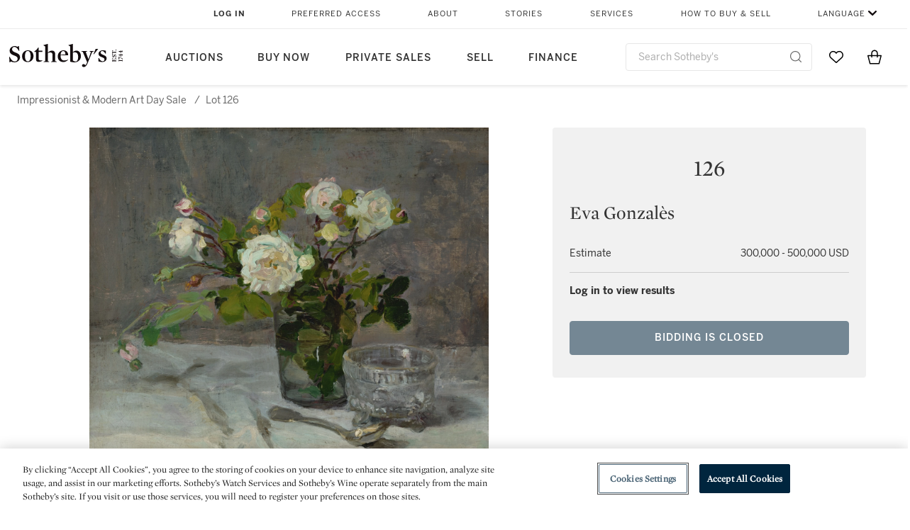

--- FILE ---
content_type: text/html;charset=UTF-8
request_url: https://www.sothebys.com/en/auctions/ecatalogue/2018/impressionist-modern-art-day-sale-n09861/lot.126.html
body_size: 13576
content:
<!DOCTYPE html>
<html class="LotPage" lang="en">
<head>
    <meta charset="UTF-8">

    
    <link rel="preconnect" href="https://cdn.fonts.net">
    <link rel="stylesheet"
        href="https://cdn.fonts.net/kit/604aed6c-1d0b-4404-bedd-e585cecd62fc/604aed6c-1d0b-4404-bedd-e585cecd62fc.css">
    
    
    <script src="https://cdn-ukwest.onetrust.com/scripttemplates/otSDKStub.js" type="text/javascript" charset="UTF-8"
        data-domain-script=7754d653-fe9e-40b1-b526-f0bb1a6ea107></script>
    <script src="/etc/designs/shared/js/stb-global.js"></script>
    
    
    <script>
        !(function () {
            var analytics = window.analytics = window.analytics || [];
            if (!analytics.initialize) {
                if (analytics.invoked) {
                    window.console && console.error && console.error("Segment snippet included twice.");
                } else {
                    analytics.invoked = !0;
                    analytics.methods = ["trackSubmit", "trackClick", "trackLink", "trackForm", "pageview", "identify", "reset", "group", "track", "ready", "alias", "debug", "page", "once", "off", "on"];
                    analytics.factory = function (t) { return function () { var e = Array.prototype.slice.call(arguments); e.unshift(t); analytics.push(e); return analytics } };
                    for (var t = 0; t < analytics.methods.length; t++) {
                        var e = analytics.methods[t];
                        analytics[e] = analytics.factory(e)
                    }
                    analytics.load = function (t, e) {
                        var n = document.createElement("script");
                        n.type = "text/javascript";
                        n.async = !0;
                        n.src = ("https:" === document.location.protocol ? "https://" : "http://") + "cdn.segment.com/analytics.js/v1/" + t + "/analytics.min.js";
                        var o = document.getElementsByTagName("script")[0];
                        o.parentNode.insertBefore(n, o);
                        analytics._loadOptions = e
                    };
                    analytics.SNIPPET_VERSION = "4.1.0";

                    // Fixed syntax for IE11 and consent manager check
                    if (!!navigator.userAgent.match(/Trident\/7\./)) {
                        analytics.load("3DPSfpG4OjRBGEMqXhG0ZZsFghihTZso");
                    }
                }
            }
        })();

        function OptanonWrapper() {
            const isPreview = window.name.includes('PreviewFrame-preview')

            window.addEventListener('animationend', event => {
                const onetrustLoaded = event.animationName === 'onetrust-fade-in'
                if (onetrustLoaded && isPreview && window.Optanon) window.Optanon.Close()
            })

            if (!navigator.userAgent.match(/Trident\/7\./) && !isPreview) { // disable on IE11
                const DEBUG_LABEL = 'SEGMENT_DEBUG';
                const debug = window.localStorage.getItem(DEBUG_LABEL) === 'true';

                try {
                    if (hasCookie('OptanonConsent')) {
                        window.SothebysShared.findSegmentIntegrations("3DPSfpG4OjRBGEMqXhG0ZZsFghihTZso").then(
                            function (integrations) {
                                analytics.load("3DPSfpG4OjRBGEMqXhG0ZZsFghihTZso", {
                                    integrations: integrations
                                });
                                window.addEventListener("OTConsentApplied", onOneTrustChanged);
                            });
                    }
                    function onOneTrustChanged() {
                        window.location.reload();
                    }
                } catch (e) {
                    if (debug) console.error(e);
                };

                function hasCookie(name) {
                    return getCookie(name) != null;
                }

                function getCookie(name) {
                    let match = document.cookie.match(new RegExp('(^| )' + name + '=([^;]+)'));
                    if (match) return match[2];
                }
            }
        }
    </script>
    <link rel="preload" as="script" href="https://sothebys-com.brightspotcdn.com/resource/00000169-4eb2-d078-adfb-6eb2e0750000/styleguide/react/sothebys-components-with-react.min.489d1f52cda29085fddfa14ba1811a2f.gz.js">
    <link rel="stylesheet" href="https://sothebys-com.brightspotcdn.com/resource/00000169-4eb2-d078-adfb-6eb2e0750000/styleguide/All.min.1250976f409aaffbb4853acee214da0b.gz.css"><style>.ErrorPage-body {text-align: center; max-width: 667px; margin: 30px auto;}
.ErrorPage-body h1 {
  font-size: 100px;
  line-height: 1;
  letter-spacing: 2.6px;
  font-weight: 400;
  padding-bottom: 20px;
}
.ErrorPage-body h3 {
  font-size: 32px;
  font-weight: 300;
  line-height: 1.25;
  letter-spacing: 2px;
  padding: 0 10px 28px;
  max-width: 440px;
  margin: 0 auto;
}
.ErrorPage-body p {
  font-size: 20px;
  line-height: 1.2;
  padding: 0 10px 30px;
}</style>
<style>.TravexPage-black-background-container[data-white-background] .TravexLocation-eventDateRange {
    color: #000;
}</style>
<style>@media only screen and (max-width: 767px) {
   .AlgoliaGeographicSearchPage .listview-results { grid-template-columns: minmax(100px, 1fr); }
}</style>
<style>.ServiceDetailPage-aside .Address {
    display: none;
}</style>
<style>[data-preferred-content] .GallerySlide-actions {
    display: none;
}</style>
<style>.SearchModule-results .Card dynamic-cta:nth-of-type(odd) a[href] { display: none; }
.SearchModule-results .Card dynamic-cta:nth-of-type(odd) a[href*='http'] { display: flex; }</style>
<style></style><meta name="segment-site-verification" content="XB3b8DBgKNAcJ3nmgDYEFFkbV2OS4QD7"><style></style>
<style></style> <meta name="google-site-verification" content="jatOijsUDn6t0MH8uZbjbex1rYj2tgZZa_x1TAU32To"/> <style></style>
<style>@media only screen and (min-width: 768px) {
.DynamicCarousel-items[data-four-wide] .DynamicCarousel-items-item .Card .Image-uncropped, .MosaicCarousel-items[data-four-wide] .MosaicCarousel-items-item .Card .Image-uncropped {
    max-height: 376px;
    max-width: 100%;
}
}</style>
<style>.AuctionsModule-auctionsMain[data-auctions-style=grid] .AuctionsModule-results .AuctionsModule-results-item .item .image {
    display: flex;
    align-items: flex-end;
    height: 200px;
    justify-content: center;
}</style>
<style>aside [class$="-cta"] {
    display: block;
    text-align: left;
    margin: 0;
    min-width: unset;
    max-width: unset;
}
aside [class$="-cta"]:empty {
    display: none;
}</style>
<meta name="viewport" content="width=device-width, initial-scale=1"><title>(#126) Eva Gonzalès</title>

    <link rel="canonical" href="https://www.sothebys.com/en/auctions/ecatalogue/2018/impressionist-modern-art-day-sale-n09861/lot.126.html">
    <meta name="brightspot.contentId" content="00000162-e768-d99f-a76b-f7796d440000">

    <meta property="og:url" content="https://www.sothebys.com/en/auctions/ecatalogue/2018/impressionist-modern-art-day-sale-n09861/lot.126.html">

<meta property="og:image" content="">


<meta property="og:image:url" content="">

<meta property="og:image:width" content="">
<meta property="og:image:height" content="">
    <meta property="og:image:type" content="image">



    <meta property="og:locale" content="en">

    <meta property="og:locale:alternate" content="en">

    <meta property="og:locale:alternate" content="zh-Hant">

    <meta property="og:site_name" content="Sothebys.com">


    <meta property="og:type" content="website">
<meta name="twitter:card" content="summary_large_image"/>

















    <meta property="fb:app_id" content="939141536887366">

    <meta property="fb:pages" content="101894826563370">

<meta property="article:tag" content="Eva Gonzalès"><meta property="article:tag" content="New York"><link rel="alternate" href="https://www.sothebys.com/en/auctions/ecatalogue/2018/impressionist-modern-art-day-sale-n09861/lot.126.html" hreflang="en" /><link rel="alternate" href="https://www.sothebys.com/zh/auctions/ecatalogue/2018/impressionist-modern-art-day-sale-n09861/lot.126.html" hreflang="zh-Hant" /><link rel="apple-touch-icon"sizes="180x180"href="/apple-touch-icon.png">
<link rel="icon"type="image/png"href="/favicon-32x32.png">
<link rel="icon"type="image/png"href="/favicon-16x16.png">

    
    <script>
        !function () { "use strict"; !function () { if (void 0 === window.Reflect || void 0 === window.customElements || window.customElements.polyfillWrapFlushCallback) return; const t = HTMLElement; window.HTMLElement = { HTMLElement: function () { return Reflect.construct(t, [], this.constructor) } }.HTMLElement, HTMLElement.prototype = t.prototype, HTMLElement.prototype.constructor = HTMLElement, Object.setPrototypeOf(HTMLElement, t) }() }();
    </script>
    
    <script>
        !function () { "use strict"; var n, t = !1, o = [], d = !1; function e() { window.WebComponents.ready = !0, document.dispatchEvent(new CustomEvent("WebComponentsReady", { bubbles: !0 })) } function i() { window.customElements && customElements.polyfillWrapFlushCallback && customElements.polyfillWrapFlushCallback(function (e) { n = e, d && n() }) } function r() { window.HTMLTemplateElement && HTMLTemplateElement.bootstrap && HTMLTemplateElement.bootstrap(window.document), t = !0, c().then(e) } function c() { d = !1; var e = o.map(function (e) { return e instanceof Function ? e() : e }); return o = [], Promise.all(e).then(function () { d = !0, n && n() }).catch(function (e) { console.error(e) }) } window.WebComponents = window.WebComponents || {}, window.WebComponents.ready = window.WebComponents.ready || !1, window.WebComponents.waitFor = window.WebComponents.waitFor || function (e) { e && (o.push(e), t && c()) }, window.WebComponents._batchCustomElements = i; var a = "webcomponents-loader.js", l = []; "attachShadow" in Element.prototype && "getRootNode" in Element.prototype && (!window.ShadyDOM || !window.ShadyDOM.force) || l.push("sd"), window.customElements && !window.customElements.forcePolyfill || l.push("ce"); var s, m, w, u = function () { var e = document.createElement("template"); if (!("content" in e)) return !0; if (!(e.content.cloneNode() instanceof DocumentFragment)) return !0; var n = document.createElement("template"); n.content.appendChild(document.createElement("div")), e.content.appendChild(n); var t = e.cloneNode(!0); return 0 === t.content.childNodes.length || 0 === t.content.firstChild.content.childNodes.length }(); window.Promise && Array.from && window.URL && window.Symbol && !u || (l = ["sd-ce-pf"]), l.length ? (s = "bundles/webcomponents-" + l.join("-") + ".js", m = window.WebComponents.root ? window.WebComponents.root + s : document.querySelector('script[src*="' + a + '"]').src.replace(a, s), (w = document.createElement("script")).src = m, "loading" === document.readyState ? (w.setAttribute("onload", "window.WebComponents._batchCustomElements()"), document.write(w.outerHTML), document.addEventListener("DOMContentLoaded", r)) : (w.addEventListener("load", function () { i(), r() }), w.addEventListener("error", function () { throw new Error("Could not load polyfill bundle" + m) }), document.head.appendChild(w))) : "complete" === document.readyState ? (t = !0, e()) : (window.addEventListener("load", r), window.addEventListener("DOMContentLoaded", function () { window.removeEventListener("load", r), r() })) }();
    </script>
    
    <meta name="brightspot.cached" content="true">

    <link rel="stylesheet" href="https://cdn.jsdelivr.net/npm/keen-slider@6.8.5/keen-slider.min.css" />
    <!-- Add Webcomponents Loader -->
    <script src="https://unpkg.com/@webcomponents/webcomponentsjs@2.5.0/webcomponents-loader.js"></script>

    <!-- Add Custom Elements ES5 Adapter -->
    <script src="https://unpkg.com/@webcomponents/webcomponentsjs@2.5.0/custom-elements-es5-adapter.js"></script>
    <script src="https://unpkg.com/@popperjs/core@2"></script>
    <script src="https://unpkg.com/tippy.js@6"></script>

    <script src="/core/page/ym-utils.js"></script>
    <script src="https://sothebys-com.brightspotcdn.com/resource/00000169-4eb2-d078-adfb-6eb2e0750000/styleguide/All.min.7d7c3ed1770081721dbdb3e5599d06f9.gz.js" async></script><script>
    window.fbAsyncInit = function() {
    FB.init({
    
        appId : '939141536887366',
    
    xfbml : true,
    version : 'v2.9'
    });
    };
    (function(d, s, id){
    var js, fjs = d.getElementsByTagName(s)[0];
    if (d.getElementById(id)) {return;}
    js = d.createElement(s); js.id = id;
    js.src = "//connect.facebook.net/en_US/sdk.js";
    fjs.parentNode.insertBefore(js, fjs);
    }(document, 'script', 'facebook-jssdk'));
</script>
<script>!function(e){var o={};function t(r){if(o[r])return o[r].exports;var n=o[r]={i:r,l:!1,exports:{}};return e[r].call(n.exports,n,n.exports,t),n.l=!0,n.exports}t.m=e,t.c=o,t.d=function(e,o,r){t.o(e,o)||Object.defineProperty(e,o,{enumerable:!0,get:r})},t.r=function(e){"undefined"!=typeof Symbol&&Symbol.toStringTag&&Object.defineProperty(e,Symbol.toStringTag,{value:"Module"}),Object.defineProperty(e,"__esModule",{value:!0})},t.t=function(e,o){if(1&o&&(e=t(e)),8&o)return e;if(4&o&&"object"==typeof e&&e&&e.__esModule)return e;var r=Object.create(null);if(t.r(r),Object.defineProperty(r,"default",{enumerable:!0,value:e}),2&o&&"string"!=typeof e)for(var n in e)t.d(r,n,function(o){return e[o]}.bind(null,n));return r},t.n=function(e){var o=e&&e.__esModule?function(){return e.default}:function(){return e};return t.d(o,"a",o),o},t.o=function(e,o){return Object.prototype.hasOwnProperty.call(e,o)},t.p="",t(t.s=10)}([function(e,o,t){"use strict";Object.defineProperty(o,"__esModule",{value:!0}),o.getCampaigns=o.getCookie=o.removeCookie=o.setCookie=o.getQueryParam=o.isUrlSecure=void 0;var r=function(e){return e&&e.__esModule?e:{default:e}}(t(7)),n=function(e){if(e&&e.__esModule)return e;var o={};if(null!=e)for(var t in e)Object.prototype.hasOwnProperty.call(e,t)&&(o[t]=e[t]);return o.default=e,o}(t(3));var a=function(e,o){try{return e[o]}catch(e){}},i=(o.isUrlSecure=function(e){var o=new r.default(e);return!!o&&"https:"===o.protocol},o.getQueryParam=function(e,o){var t=new r.default(e,!0);if(!Array.isArray(o))return a(t.query,o);var n=void 0,i=!0,s=!1,u=void 0;try{for(var c,l=o[Symbol.iterator]();!(i=(c=l.next()).done);i=!0){var f=c.value,m=a(t.query,f);m&&(void 0===n&&(n={}),n[f]=m)}}catch(e){s=!0,u=e}finally{try{!i&&l.return&&l.return()}finally{if(s)throw u}}return null===n?void 0:n});o.setCookie=function(e){var o=e.name,t=e.value,r=e.expires,a=void 0===r?1:r,i=e.path,s={};a&&(s.expires=a),i&&(s.path=i),n.set(o,t,a)},o.removeCookie=function(e){n.remove(e)},o.getCookie=function(e){n.get(e)},o.getCampaigns=function(e){var o=i(e,["aecmp","cmp"]);if(o){var t=o.aecmp,r=o.cmp;return t||r}}},function(e,o,t){"use strict";Object.defineProperty(o,"__esModule",{value:!0}),o.campaign=void 0;var r=t(0);o.campaign=function(e){try{var o={cookieName:"aecmp",patterns:{alwaysIgnore:[/^Simple_Registration_Complete$/],ignoreIfPrior:[/^email_SimpleAccountWelcome_Estimates_zaius_\d{1,2}-[a-z]{1,3}-\d{1,2}$/i]}},t=function(e,o){return e.test(o)},n=(0,r.getCookie)(o.cookieName);n&&!0===o.patterns.alwaysIgnore.some(function(e){return t(e,n)})&&((0,r.removeCookie)(o.cookieName),n=void 0);var a=(0,r.getCampaigns)(e);if(!a)return;if(n&&n===a)return;if(!0===o.patterns.alwaysIgnore.some(function(e){return t(e,a)}))return;if(!n)return void(0,r.setCookie)({name:o.cookieName,value:a,expires:30});if(!0===o.patterns.ignoreIfPrior.some(function(e){return t(e,a)}))return;(0,r.setCookie)({name:o.cookieName,value:a,expires:30})}catch(e){console.error(e)}}},function(e,o,t){"use strict";Object.defineProperty(o,"__esModule",{value:!0}),o.traffic=void 0;var r=t(0);o.traffic=function(e,o){try{var t=(0,r.isUrlSecure)(o),n=function(e){return"AE-"+e},a={set:function(e,o){t?window.sessionStorage.setItem(n(e),"string"==typeof o?o:JSON.stringify(o)):(0,r.setCookie)({name:n(e),value:o})},get:function(e){if(t)return window.sessionStorage.getItem(n(e));(0,r.getCookie)(n(e))},remove:function(e){if(t)return window.sessionStorage.removeItem(n(e));(0,r.removeCookie)(n(e))},replace:function(e){if(t&&!window.sessionStorage.getItem(n(e))){var o=(0,r.getCookie)(n(e));o&&(window.sessionStorage.setItem(n(e),o),(0,r.removeCookie)(n(e)))}}},i=void 0,s=void 0,u=void 0,c=void 0,l=void 0,f={keyName:"aetrfc",referrer:e,types:{d:"direct",r:"referral",o:"organic",p:"paid",c:"campaign"},internalDomains:["sothebys.com","auth0.com","sothebys.io"],patterns:{alwaysIgnore:[/^Simple_Registration_Complete$/],ignoreIfPrior:[/^email_SimpleAccountWelcome_Estimates_zaius_\d{1,2}-[a-z]{1,3}-\d{1,2}$/i],href:/(?:https?:\/\/)?((?:[\w-.])+)(?:\/?$|(?:\/?[^\?]\/?)+)(?:(?:\?)([^#]+))?/i},searchEngines:[{n:"360.cn",u:["360.cn"],q:"q"},{n:"Alice",u:["www.alice.com","aliceadsl.fr"],q:"qs"},{n:"Alltheweb",u:["www.alltheweb.com"],q:"q"},{n:"Altavista",u:["www.altavista.com"],q:"q"},{n:"AOL",u:["www.aol.com"],q:["encquery, q, query"]},{n:"Ask",u:["www.ask.com","search.aol.","alicesuche.aol."],q:"q"},{n:"Auone",u:["search.auone.jp"],q:"q"},{n:"Avg",u:["isearch.avg.com"],q:"q"},{n:"Babylon",u:["search.babylon.com"],q:"q"},{n:"Baidu",u:["www.baidu.com"],q:"wd, word"},{n:"Biglobe",u:["biglobe.ne.jp"],q:"q"},{n:"Bing",u:["www.bing."],q:"q"},{n:"Centrum.cz",u:["search.centrum.cz"],q:"q"},{n:"Comcast",u:["search.comcast.net"],q:"q"},{n:"Conduit",u:["search.conduit.com"],q:"q"},{n:"CNN",u:["www.cnn.com/SEARCH"],q:"query"},{n:"Daum",u:["www.daum.net"],q:"q"},{n:"Ekolay",u:["www.ekolay.net"],q:"q"},{n:"Eniro",u:["www.eniro.se"],q:"search_word"},{n:"Globo",u:["www.globo.com/busca"],q:"q"},{n:"go.mail.ru",u:["go.mail.ru"],q:"q"},{n:"Google",u:["www.google."],q:"q"},{n:"goo.ne",u:["goo.ne.jp"],q:"MT"},{n:"haosou.com",u:["www.haosou.com/s"],q:"q"},{n:"Incredimail",u:["search.incredimail.com"],q:"q"},{n:"Kvasir",u:["www.kvasir.no"],q:"q"},{n:"Live",u:["www.bing."],q:"q"},{n:"Lycos",u:["www.lycos."],q:"q"},{n:"Lycos",u:["search.lycos."],q:"query"},{n:"Mamma",u:["www.mamma.com"],q:"query"},{n:"MSN",u:["www.msn.com","money.msn.com","local.msn.com"],q:"q"},{n:"Mynet",u:["www.mynet.com"],q:"q"},{n:"Najdi",u:["najdi.si"],q:"q"},{n:"Naver",u:["www.naver.com"],q:"query"},{n:"Netscape",u:["search.netscape.com"],q:"query"},{n:"ONET",u:["szukaj.onet.pl"],q:"q, qt"},{n:"Ozu",u:["www.ozu.es"],q:"q"},{n:"PCHome",u:["www.pchome.com"],q:"q"},{n:"Rakuten",u:["rakuten."],q:"qt"},{n:"Rambler",u:["rambler.ru"],q:"query"},{n:"Search-results",u:["search-results.com"],q:"q"},{n:"search.smt.docomo",u:["search.smt.docomo.ne.jp"],q:"MT"},{n:"Sesam",u:["sesam.no"],q:"q"},{n:"Seznam",u:["www.seznam.cz"],q:"q"},{n:"So.com",u:["www.so.com/s"],q:"q"},{n:"Sogou",u:["www.sogou.com"],q:"query"},{n:"Startsiden",u:["www.startsiden.no/sok"],q:"q"},{n:"Szukacz",u:["www.szukacz.pl"],q:"q"},{n:"Terra",u:["buscador.terra.com.br"],q:"query"},{n:"Tut.by",u:["search.tut.by"],q:"query"},{n:"Ukr",u:["search.ukr.net"],q:"q"},{n:"Virgilio",u:["search.virgilio.it"],q:"qs"},{n:"Voila",u:["www.voila.fr"],q:"rdata"},{n:"Wirtulana Polska",u:["www.wp.pl"],q:"szukaj"},{n:"Yahoo",u:["www.yahoo.","yahoo.","m.yahoo.com"],q:"p"},{n:"Yandex",u:["www.yandex.com","yandex.ru"],q:"text"},{n:"Yam",u:["www.yam.com"],q:"k"}]},m=(0,r.getCampaigns)(o),p=!1;if(f.internalDomains.map(function(e){f.referrer.indexOf(e)>-1&&(p=!0)}),p)return void a.replace(f.keyName);var w=f.referrer.match(f.patterns.href);if(null===w)i=f.types.d;else{var h=w[1];l=h||"".toLowerCase();var y=null;f.searchEngines.map(function(e,o){(Array.isArray(e.u)?e.u:[e.u]).map(function(o){h.indexOf(o.toLowerCase())>-1&&(y=e)})});var d=null;try{d=f.referrer.split("?")[0]}catch(e){}u=d,null===y?i=f.types[m?"c":"r"]:(i=f.types[m?"p":"o"],s=y.n,c=function(o){if(!Array.isArray(o))return(0,r.getQueryParam)(e,o)||"";var t=(0,r.getQueryParam)(e,o);if(!t)return"";console.log(JSON.stringify(t,null,2));var n="";for(var a in t)n=n+(n?" ":"")+t[a];return n}(y.q))}var q={type:i,entry_path:window.location.pathname};s&&(q.source=s),l&&(q.domain=l),u&&(q.referring_url=u),c&&(q.keywords=c),a.set(f.keyName,q)}catch(e){console.error(e)}}},function(e,o,t){"use strict";Object.defineProperty(o,"__esModule",{value:!0});o.get=function(e){try{var o=new RegExp(e+"=([^;]+)").exec(document.cookie);try{return JSON.parse(o[1])}catch(e){return o[1]}}catch(e){}},o.set=function(e,o,t){var r=new Date;r.setTime(r.getTime()+86400*t*1e3),document.cookie=e+"="+JSON.stringify(o)+";expires="+r.toUTCString()+"; path=/"},o.remove=function(e){document.cookie=e+"=;expires=Thu, 01 Jan 1970 00:00:01 GMT; path=/"}},function(e,o,t){"use strict";var r=Object.prototype.hasOwnProperty;function n(e){return decodeURIComponent(e.replace(/\+/g," "))}o.stringify=function(e,o){o=o||"";var t=[];for(var n in"string"!=typeof o&&(o="?"),e)r.call(e,n)&&t.push(encodeURIComponent(n)+"="+encodeURIComponent(e[n]));return t.length?o+t.join("&"):""},o.parse=function(e){for(var o,t=/([^=?&]+)=?([^&]*)/g,r={};o=t.exec(e);){var a=n(o[1]),i=n(o[2]);a in r||(r[a]=i)}return r}},function(e,o,t){"use strict";e.exports=function(e,o){if(o=o.split(":")[0],!(e=+e))return!1;switch(o){case"http":case"ws":return 80!==e;case"https":case"wss":return 443!==e;case"ftp":return 21!==e;case"gopher":return 70!==e;case"file":return!1}return 0!==e}},function(e,o,t){"use strict";var r,n="function"==typeof Symbol&&"symbol"==typeof Symbol.iterator?function(e){return typeof e}:function(e){return e&&"function"==typeof Symbol&&e.constructor===Symbol&&e!==Symbol.prototype?"symbol":typeof e};r=function(){return this}();try{r=r||Function("return this")()||(0,eval)("this")}catch(e){"object"===("undefined"==typeof window?"undefined":n(window))&&(r=window)}e.exports=r},function(e,o,t){"use strict";(function(o){var r="function"==typeof Symbol&&"symbol"==typeof Symbol.iterator?function(e){return typeof e}:function(e){return e&&"function"==typeof Symbol&&e.constructor===Symbol&&e!==Symbol.prototype?"symbol":typeof e},n=t(5),a=t(4),i=/^([a-z][a-z0-9.+-]*:)?(\/\/)?([\S\s]*)/i,s=/^[A-Za-z][A-Za-z0-9+-.]*:\/\//,u=[["#","hash"],["?","query"],["/","pathname"],["@","auth",1],[NaN,"host",void 0,1,1],[/:(\d+)$/,"port",void 0,1],[NaN,"hostname",void 0,1,1]],c={hash:1,query:1};function l(e){var t,n=o&&o.location||{},a={},i=void 0===(e=e||n)?"undefined":r(e);if("blob:"===e.protocol)a=new m(unescape(e.pathname),{});else if("string"===i)for(t in a=new m(e,{}),c)delete a[t];else if("object"===i){for(t in e)t in c||(a[t]=e[t]);void 0===a.slashes&&(a.slashes=s.test(e.href))}return a}function f(e){var o=i.exec(e);return{protocol:o[1]?o[1].toLowerCase():"",slashes:!!o[2],rest:o[3]}}function m(e,o,t){if(!(this instanceof m))return new m(e,o,t);var i,s,c,p,w,h,y=u.slice(),d=void 0===o?"undefined":r(o),q=this,v=0;for("object"!==d&&"string"!==d&&(t=o,o=null),t&&"function"!=typeof t&&(t=a.parse),o=l(o),i=!(s=f(e||"")).protocol&&!s.slashes,q.slashes=s.slashes||i&&o.slashes,q.protocol=s.protocol||o.protocol||"",e=s.rest,s.slashes||(y[2]=[/(.*)/,"pathname"]);v<y.length;v++)c=(p=y[v])[0],h=p[1],c!=c?q[h]=e:"string"==typeof c?~(w=e.indexOf(c))&&("number"==typeof p[2]?(q[h]=e.slice(0,w),e=e.slice(w+p[2])):(q[h]=e.slice(w),e=e.slice(0,w))):(w=c.exec(e))&&(q[h]=w[1],e=e.slice(0,w.index)),q[h]=q[h]||i&&p[3]&&o[h]||"",p[4]&&(q[h]=q[h].toLowerCase());t&&(q.query=t(q.query)),i&&o.slashes&&"/"!==q.pathname.charAt(0)&&(""!==q.pathname||""!==o.pathname)&&(q.pathname=function(e,o){for(var t=(o||"/").split("/").slice(0,-1).concat(e.split("/")),r=t.length,n=t[r-1],a=!1,i=0;r--;)"."===t[r]?t.splice(r,1):".."===t[r]?(t.splice(r,1),i++):i&&(0===r&&(a=!0),t.splice(r,1),i--);return a&&t.unshift(""),"."!==n&&".."!==n||t.push(""),t.join("/")}(q.pathname,o.pathname)),n(q.port,q.protocol)||(q.host=q.hostname,q.port=""),q.username=q.password="",q.auth&&(p=q.auth.split(":"),q.username=p[0]||"",q.password=p[1]||""),q.origin=q.protocol&&q.host&&"file:"!==q.protocol?q.protocol+"//"+q.host:"null",q.href=q.toString()}m.prototype={set:function(e,o,t){var r=this;switch(e){case"query":"string"==typeof o&&o.length&&(o=(t||a.parse)(o)),r[e]=o;break;case"port":r[e]=o,n(o,r.protocol)?o&&(r.host=r.hostname+":"+o):(r.host=r.hostname,r[e]="");break;case"hostname":r[e]=o,r.port&&(o+=":"+r.port),r.host=o;break;case"host":r[e]=o,/:\d+$/.test(o)?(o=o.split(":"),r.port=o.pop(),r.hostname=o.join(":")):(r.hostname=o,r.port="");break;case"protocol":r.protocol=o.toLowerCase(),r.slashes=!t;break;case"pathname":case"hash":if(o){var i="pathname"===e?"/":"#";r[e]=o.charAt(0)!==i?i+o:o}else r[e]=o;break;default:r[e]=o}for(var s=0;s<u.length;s++){var c=u[s];c[4]&&(r[c[1]]=r[c[1]].toLowerCase())}return r.origin=r.protocol&&r.host&&"file:"!==r.protocol?r.protocol+"//"+r.host:"null",r.href=r.toString(),r},toString:function(e){e&&"function"==typeof e||(e=a.stringify);var o,t=this,n=t.protocol;n&&":"!==n.charAt(n.length-1)&&(n+=":");var i=n+(t.slashes?"//":"");return t.username&&(i+=t.username,t.password&&(i+=":"+t.password),i+="@"),i+=t.host+t.pathname,(o="object"===r(t.query)?e(t.query):t.query)&&(i+="?"!==o.charAt(0)?"?"+o:o),t.hash&&(i+=t.hash),i}},m.extractProtocol=f,m.location=l,m.qs=a,e.exports=m}).call(this,t(6))},function(e,o,t){"use strict";Object.defineProperty(o,"__esModule",{value:!0}),o.affiliate=void 0;var r=t(0);o.affiliate=function(e){try{var o=(0,r.getQueryParam)(e,["ranSiteID","clickdate"]);if(!o)return;var t=o.ranSiteID,n=o.clickdate;if(!t||!n)return;(0,r.removeCookie)("aeaffd"),(0,r.setCookie)({name:"aeaffd",value:{click_date:n,site_id:t},expires:30})}catch(e){console.error(e)}}},function(e,o,t){"use strict";var r=t(8),n=t(2),a=t(1);try{var i=window.location.href,s=document.referrer;(0,r.affiliate)(i),(0,n.traffic)(s,i),(0,a.campaign)(i)}catch(e){console.error(e)}},function(e,o,t){e.exports=t(9)}]);</script>
<script>(function() {    
    var getCookie = function(name) {
      var value = "; " + document.cookie;
      var parts = value.split("; " + name + "=");
      if (parts.length == 2) return parts.pop().split(";").shift();
    }

    var aecmpCookie = getCookie('aecmp');
    if (aecmpCookie !== undefined) {
        document.cookie = 'aecmp=' + encodeURI(decodeURI(getCookie('aecmp'))) +  ';path=/;expires=' + new Date(new Date().getTime() + 60*60*24*30*1000).toUTCString();
    }
})();</script>
</head>


<body class="LotPage-body this_one" data-redactable-token="-----BEGIN PUBLIC [base64]/McLQIDAQAB-----END PUBLIC KEY-----"
    data-page-properties='{
      "0": "","jwt_key_prefix": "http://schemas.sothebys.com","auth0Domain": [&quot;accounts.sothebys.com&quot;],"auth0ClientID": "T7hr3mPabRS4lVwwyVr7gqCzF8Lg0m7s","auth0Audience": "https://customer.api.sothebys.com","jwtIssuer": "www.sothebys.com","domain": "sothebys.com","vikingCustomerApi": "https://customerapi.prod.sothelabs.com/graphql"}'
    data-tracking='{"content_type": "Auctions","department_category": "Impressionist &amp; Modern Art","name": "Auctions: Ecatalogue: 2018: Impressionist Modern Art Day Sale N09861: Lot 126 Html","language": "English","sale_id": "N09861","lot_id": "N09861 : 126",
    "preferred_content": "false"
    }'>

    <div data-sothebys-component-url="header" data-brightspot-hosted="true"></div>
    
    
    <main class="LotPage-main data-lot-page-module">
        <div class="LotPage-breadcrumbs">
            <div class="LotPage-breadcrumbs-breadcrumb">
                <a class="Link" href="https://www.sothebys.com/en/auctions/2018/impressionist-modern-art-day-sale-n09861.html">Impressionist &amp; Modern Art Day Sale</a>
                <p class="LotPage-breadcrumbs-divider">/</p>
            </div>
            <div class="LotPage-breadcrumbs-breadcrumb">
                <span class="Link">Lot 126</span>
            </div>
        </div>

        <div class="LotPage-productHead">
            
                <div class="LotPage-productMedia">
                    <div class="VerticalNavGallery data-vertical-nav-gallery" data-vertical-nav-gallery>
    
        <div class="VerticalNavGallery-slides"><div class="VerticalNavGallery-slides-slide"><div class="VerticalNavGallerySlide" data-slug="876n09861-4cfmc-jpg" >
    <div class="VerticalNavGallerySlide-media">
        
            <div class="VerticalNavGallerySlide-mediaContent">
                
                    <picture>
    
    
        
            
        
    

    
    
        
    
        <source type="image/webp"  width="563"
     height="566"
    data-srcset="https://sothebys-com.brightspotcdn.com/dims4/default/5a9ad18/2147483647/strip/true/crop/1991x2000+0+0/resize/2880x2895!/format/webp/quality/90/?url=http%3A%2F%2Fsothebys-brightspot-migration.s3.amazonaws.com%2F68%2F16%2F8a%2F160f3a837cbb521e604d93b5e679c984335e10c7136a2eaf5df19c1ca6%2F876n09861-4cfmc.jpg 2880w" srcset='[data-uri]'
/>
    

    
        <source width="563"
     height="566"
    data-srcset="https://sothebys-com.brightspotcdn.com/dims4/default/b8b709d/2147483647/strip/true/crop/1991x2000+0+0/resize/563x566!/quality/90/?url=http%3A%2F%2Fsothebys-brightspot-migration.s3.amazonaws.com%2F68%2F16%2F8a%2F160f3a837cbb521e604d93b5e679c984335e10c7136a2eaf5df19c1ca6%2F876n09861-4cfmc.jpg" srcset='[data-uri]'
/>
    

    
    
    <img class="Image lazyload " alt="" data-srcset="https://sothebys-com.brightspotcdn.com/dims4/default/ec6d8d4/2147483647/strip/true/crop/1991x2000+0+0/resize/2880x2895!/quality/90/?url=http%3A%2F%2Fsothebys-brightspot-migration.s3.amazonaws.com%2F68%2F16%2F8a%2F160f3a837cbb521e604d93b5e679c984335e10c7136a2eaf5df19c1ca6%2F876n09861-4cfmc.jpg 2880w" width="563" height="566"
        data-src="https://sothebys-com.brightspotcdn.com/dims4/default/b8b709d/2147483647/strip/true/crop/1991x2000+0+0/resize/563x566!/quality/90/?url=http%3A%2F%2Fsothebys-brightspot-migration.s3.amazonaws.com%2F68%2F16%2F8a%2F160f3a837cbb521e604d93b5e679c984335e10c7136a2eaf5df19c1ca6%2F876n09861-4cfmc.jpg" src="[data-uri]"
    >

</picture>
                
            </div>
        
        
    </div>
    
    
</div>
</div></div>
    
    <ul class="VerticalNavGallery-nav"><li class="VerticalNavGallery-nav-item is-nav-selected">
                
                    
                        <picture>
    
    
        
            
        
    

    
    
        
    
        <source type="image/webp"  width="94"
     height="94"
    data-srcset="https://sothebys-com.brightspotcdn.com/dims4/default/29f8ac7/2147483647/strip/true/crop/1991x1991+0+5/resize/94x94!/format/webp/quality/90/?url=http%3A%2F%2Fsothebys-brightspot-migration.s3.amazonaws.com%2F68%2F16%2F8a%2F160f3a837cbb521e604d93b5e679c984335e10c7136a2eaf5df19c1ca6%2F876n09861-4cfmc.jpg" srcset='[data-uri]'
/>
    

    
        <source width="94"
     height="94"
    data-srcset="https://sothebys-com.brightspotcdn.com/dims4/default/e8c764e/2147483647/strip/true/crop/1991x1991+0+5/resize/94x94!/quality/90/?url=http%3A%2F%2Fsothebys-brightspot-migration.s3.amazonaws.com%2F68%2F16%2F8a%2F160f3a837cbb521e604d93b5e679c984335e10c7136a2eaf5df19c1ca6%2F876n09861-4cfmc.jpg" srcset='[data-uri]'
/>
    

    
    
    <img class="Image lazyload " alt="" width="94" height="94"
        data-src="https://sothebys-com.brightspotcdn.com/dims4/default/e8c764e/2147483647/strip/true/crop/1991x1991+0+5/resize/94x94!/quality/90/?url=http%3A%2F%2Fsothebys-brightspot-migration.s3.amazonaws.com%2F68%2F16%2F8a%2F160f3a837cbb521e604d93b5e679c984335e10c7136a2eaf5df19c1ca6%2F876n09861-4cfmc.jpg" src="[data-uri]"
    >

</picture>
                    
                
            </li></ul>
</div>

                </div>
            
            <div class="LotPage-productInfo">
                <ul class="LotPage-aboveTitle" data-align-center>
                    
                    <li class="LotPage-currProduct">126</li>
                    
                </ul>
                
                <h1 class="LotPage-productTitle">Eva Gonzalès</h1>
                
                
                <div class="LotPage-estimateInfo">
                    <div class="LotPage-estimate">Estimate</div>
                    <div class="LotPage-estimatePrice">
                        300,000 - 500,000 USD
                    </div>
                </div>
                
                
                <div class="LotPage-soldInfo">
                    <div class="LotPage-sold" data-dynamic-sale-price-sold-text="Sold">
                        
                            Log in to view results
                        
                    </div>
                    <div class="LotPage-soldPrice" data-dynamic-sale-price-uuid="00000162-e768-d99f-a76b-f7796d440000" data-dynamic-sale-price-type="UpdatePreviousSibling"></div>
                </div>
                
                <div class="LotPage-biddingClosed">bidding is closed</div>
            </div>
            <div class="LotPage-details">
                <h2 class="LotPage-detailsTitle">
                    Description
                </h2>
                <ul class="LotPage-lotDetails">
                    <li class="LotPage-artistName">Eva Gonzalès</li>
                    <li class="LotPage-artistDates"></li>
                    <li class="LotPage-pieceTitle">Roses dans un verre</li>
                    <li class="LotPage-signedDate">Stamped Eva Gonzalès&nbsp;(lower right)</li>
                    <li class="LotPage-medium">Oil on canvas</li>
                    <li class="LotPage-lotMeasurements">16 5/8  by 16 5/8  in.</li>
                    <li class="LotPage-lotAltMeasurements">42.3 by 42.3 cm</li>
                    
                </ul>
                <div class="LotPage-lotDescription">
                    
                </div>

                
                    <h2 class="LotPage-detailsTitle">
                        Provenance
                    </h2>
                    <div class="LotPage-lotDescription">
                        Larry Ostrom, Ontario, Canada<br>Galerie Daber SA,&nbsp;Paris (and sold: Sotheby's, London,&nbsp;December 7, 1978, lot 512)<br>Josefowitz Collection, Switzerland (acquired at the above sale and sold: Christie's, New York, May 7, 2002, lot 11)<br>Acquired at the above sale
                    </div>
                

                
                    <h2 class="LotPage-detailsTitle">
                        Exhibited
                    </h2>
                    <div class="LotPage-lotDescription">
                        Toronto, Art Gallery of Ontario, 1979 (on loan)<br>Aichi, Prefectural Museum of Art; Tokyo, Takashimaya Art Gallery; Osaka, Takashimaya Art Gallery; Utsunomiya, Tochigi Prefectural Museum of Fine Arts &amp; Kumamoto, Prefectural Museum of Art, <i>Six femmes-peintres</i>, 1983, no. 34, illustrated in the catalogue
                    </div>
                

                
                    <h2 class="LotPage-detailsTitle">
                        Literature
                    </h2>
                    <div class="LotPage-lotDescription">
                        Marie-Caroline Sainsaulieu &amp; Jacques de Mons,&nbsp;<i>Eva Gonzalès</i>,<i>&nbsp;1849-1883, Étude critique et catalogue raisonné</i>, Paris, 1990, no. 113, illustrated in color p. 245
                    </div>
                

                
                    <h2 class="LotPage-detailsTitle">
                        Condition
                    </h2>
                    <div class="LotPage-lotDescription">
                        The work is in very good condition. Canvas has been lined. The surface is richly textured and the colors are bright. There is some hairline craquelure, most notably in the dark green pigments and in the lower left quadrant. There is a pindot indentation below the handle of the spoon. 
Under Uv light, there is a minor area of inpainting to the tablecloth near the bottom of the vase. There are some minor scattered strokes in the background in the upper register and a few strokes in the lower right corner. 
<br>In response to your inquiry, we are pleased to provide you with a general report of the condition of the property described above.  Since we are not professional conservators or restorers, we urge you to consult with a restorer or conservator of your choice who will be better able to provide a detailed, professional report.  Prospective buyers should inspect each lot to satisfy themselves as to condition and must understand that any statement made by Sotheby's is merely a subjective qualified opinion.<BR><B>NOTWITHSTANDING THIS REPORT OR ANY DISCUSSIONS CONCERNING CONDITION OF A LOT, ALL LOTS ARE OFFERED AND SOLD "AS IS" IN ACCORDANCE WITH THE CONDITIONS OF SALE PRINTED IN THE CATALOGUE.</B>
                    </div>
                

                
                    <h2 class="LotPage-detailsTitle">
                        Catalogue Note
                    </h2>
                    <div class="LotPage-lotDescription">
                        Eva Gonzalès was born in Paris in 1849, where at the age of sixteen, she began taking art courses at Charles Chapin’s studio. Gonzalès met Édouard Manet in&nbsp;this studio in 1869, and he quickly became Gonzalès' teacher and mentor. As his sole pupil, Gonzalès achieved considerable success within Parisian art circles during her lifetime. While much of her work drew inspiration from the style and techniques learned under Manet’s tutelage, Gonzalès was confined in her choice of subject matter due to her gender and its societal repercussions. Nonetheless, her beautiful bouquets, portraits of her closest family members and self portraits achieved a warm elegance previously unknown in the Impressionist mode, cementing her as a pivotal, if under-appreciated figure in the movement. Her lamentable popular obscurity is attributable in no small part to her untimely death. Gonzalès died during childbirth in 1883, just a few days after the death of Manet. Unwilling to exhibit with the Impressionists, she stayed the course in the salons with her <i>maître</i> and achieved significant critical acclaim despite her lack of popularity in the eyes of the public. The continued rediscovery of Gonzalès's skillful hand places her in the pantheon of female Impressionists alongside Berthe Morisot and Mary Cassatt, while the quality of her work links her to many more masters of the era.<br><br> Manet was undeniably the single greatest influence on Gonzalès' artistic style. The present work, with its gloriously staccato-like brushwork and closely cropped composition, is not without affinity to his celebrated late still lifes which were painted concurrently (see fig. 1). Gonzalès was championed by the likes of Émile Zola, who referred to her as the "naturalist artist of our times" (quoted in “Lettres Parisiennes” in&nbsp;<i>La Cloche</i>, May 12, 1872, p. 2, translated from the French), and the critic Jules Clarétie, who wrote of Gonzalès as "an artist of rare talent, who takes the brush after having handled pastel like Rosalba" (Jules Clarétie, <i>Peintres et Sculpteurs Contemporains</i>, Paris, 1874, p. 263, translated from the French).<br><br>
                    </div>
                

            </div>
        </div>

        <input type="hidden" class="product_id" value="N09861126" />
        <input type="hidden" class="sale_id" value="N09861" />
        <input type="hidden" class="lot_id" value="N09861 : 126" />
    </main>

    

    

    <div data-sothebys-component-url="footer" data-brightspot-hosted="true"></div>
<script type="text/javascript" src="https://shared.sothebys.com/react/v2/loader" data-syndicated-url="https://shared.sothebys.com/syndicate" data-sothebys-component-loader></script>
    
    
    <script>
        var img = document.querySelector('img')
        function loaded() {
            setTimeout(function () {
                var flickityViewport = document.getElementsByClassName('flickity-viewport');
                var image = document.getElementsByClassName('flickity-lazyloaded');
                if (flickityViewport[0] && image[0]) {
                    flickityViewport[0].style.height = parseInt(image[0].height) + 'px';
                } else {
                    loaded();
                }
            }, 1000)
        }
        if (img.complete) {
            loaded()
        } else {
            img.addEventListener('load', loaded)
        }
    </script>
</body>

</html>

--- FILE ---
content_type: text/css
request_url: https://sothebys-com.brightspotcdn.com/resource/00000169-4eb2-d078-adfb-6eb2e0750000/styleguide/react/All.min.c67726aab88fab4043f36c6e22457977.gz.css
body_size: 9575
content:
.FooterLinkList {
  border-bottom: 1px solid #6b6b6b;
  margin-bottom: 25px;
}
.FooterLinkList-title {
  font-family: BentonSans, sans-serif;
  font-size: 18px;
  font-weight: 500;
  letter-spacing: 1px;
  text-align: left;
  color: #6b6b6b;
  width: 100%;
  position: relative;
  margin-bottom: 25px;
  cursor: pointer;
  text-transform: uppercase;
}
.FooterLinkList-title:lang(zh) {
  font-family: Jhenghei, BentonSans, sans-serif;
}
button.FooterLinkList-title {
  -webkit-appearance: none;
          appearance: none;
  background: none;
  border: none;
  margin-bottom: 23px;
  margin-top: -2px;
  padding: 0;
}
.FooterLinkList-items {
  margin: -10px 0 10px 7px;
  padding: 0;
  list-style-type: none;
  display: inline-block;
}
@media only screen and (max-width: 767px) {
  button.FooterLinkList-title:after {
    content: '';
    width: 16px;
    height: 16px;
    position: absolute;
    top: -3px;
    right: 0;
    display: inline-block;
    background: url('../../../../resource/00000169-4eb2-d078-adfb-6eb2e0750000/styleguide/react/169a5470d9bc5f822521.0ee80fb2f522244c209398f4d7b9cb5c.svg') no-repeat center center;
  }
  [data-active='true'] button.FooterLinkList-title:after {
    top: 1px;
    background: url('../../../../resource/00000169-4eb2-d078-adfb-6eb2e0750000/styleguide/react/4ea3305b290cc00bad62.10abc6fe42c018af01a5cd33cceed2f1.svg') no-repeat center center;
  }
  div.FooterLinkList-title {
    display: none;
  }
  .FooterLinkList-items {
    display: none;
  }
  [data-active='true'] .FooterLinkList-items {
    display: inline-block;
  }
}
@media only screen and (min-width: 768px) {
  .FooterLinkList {
    border: 0;
    display: block;
    width: 100%;
    max-width: 173px;
  }
  .FooterLinkList:not(:first-child) {
    margin-left: 13px;
  }
  .FooterLinkList-title {
    font-family: BentonSans, sans-serif;
    font-size: 14px;
    font-weight: bold;
    line-height: 15px;
    cursor: default;
  }
  .FooterLinkList-title:lang(zh) {
    font-family: Jhenghei, BentonSans, sans-serif;
  }
  .FooterLinkList-title:after {
    display: none;
  }
  button.FooterLinkList-title {
    display: none;
  }
  .FooterLinkList-items {
    margin: -15px 0 0 0;
  }
}
@media only screen and (min-width: 1200px) {
  .FooterLinkList {
    max-width: 212px;
    margin-left: 23px;
  }
}
.SothebysFooter {
  display: block;
  background: #fff;
  padding: 32px 8px 35px;
  font-weight: 300;
  font-family: BentonSans, sans-serif;
  font-smoothing: antialiased;
  -webkit-font-smoothing: antialiased;
  -moz-osx-font-smoothing: grayscale;
}
.SothebysFooter:lang(zh) {
  font-family: Jhenghei, BentonSans, sans-serif;
}
.SothebysFooter-socialLinks {
  background: #f1f1f1;
  margin: auto;
  margin-bottom: 23px;
  height: 140px;
}
.SothebysFooter-footerLinks {
  margin-bottom: 50px;
}
.SothebysFooter-footCap {
  font-size: 11px;
  letter-spacing: 0.5px;
  text-align: left;
  color: #979797;
  display: flex;
  justify-content: space-between;
  align-items: center;
}
.SothebysFooter-footCap a {
  color: #979797;
}
.SothebysFooter-footCap a:hover {
  text-decoration: underline;
}
.SothebysFooter::after {
  content: 'mobile';
  display: none;
}
@media print {
  .SothebysFooter {
    display: none;
  }
}
.ExtraNavigationLinks-title,
.ExtraNavigationLinks a,
.ExtraNavigationLinks span {
  line-height: 1.5;
}
.ExtraNavigationLinks-title {
  color: #333;
  font-family: BentonSans, sans-serif;
  font-size: 18px;
  font-weight: 500;
  letter-spacing: 1px;
  text-transform: uppercase;
}
.ExtraNavigationLinks-title:lang(zh) {
  font-family: Jhenghei, BentonSans, sans-serif;
}
.ExtraNavigationLinks a,
.ExtraNavigationLinks span {
  color: #333;
  display: block;
  font-family: BentonSans, sans-serif;
  font-size: 14px;
  font-weight: normal;
  text-decoration: none;
  text-transform: none;
}
.ExtraNavigationLinks a:lang(zh),
.ExtraNavigationLinks span:lang(zh) {
  font-family: Jhenghei, BentonSans, sans-serif;
}
.ExtraNavigationLinks a:hover {
  color: #333;
  text-decoration: underline;
}
.ExtraNavigationLinks .NavigationLink[data-has-image] a,
.ExtraNavigationLinks .NavigationLink[data-has-image] span {
  align-items: flex-start;
}
.ExtraNavigationLinks .NavigationLink[data-has-image] [data-image] {
  border-radius: 0;
}
.NavigationLink[data-has-image] a,
.NavigationLink[data-has-image] span {
  align-items: center;
  display: flex;
}
.NavigationLink[data-has-image] [data-image] {
  border-radius: 50%;
  flex-shrink: 1;
  margin-right: 16px;
  max-height: 56px;
  max-width: 56px;
  min-width: 56px;
  overflow: hidden;
}
.NavigationLink[data-has-image] [data-image] img {
  height: 56px;
  -o-object-fit: cover;
     object-fit: cover;
  width: 56px;
}
.PageHeader {
  font-smoothing: antialiased;
  -webkit-font-smoothing: antialiased;
  -moz-osx-font-smoothing: grayscale;
  box-shadow: 0 2px 4px 0 rgba(0, 0, 0, 0.1);
  background-color: #fff;
  font-family: BentonSans, sans-serif;
  position: relative;
  z-index: 1111;
}
.PageHeader:lang(zh) {
  font-family: Jhenghei, BentonSans, sans-serif;
}
.PageHeader-body {
  display: flex;
  align-items: center;
  position: relative;
}
.PageHeader-pageLogo {
  align-items: center;
  display: flex;
  height: 60px;
  line-height: 0;
  margin-left: 16px;
}
.PageHeader-navOpener {
  display: none;
}
.PageHeader::after {
  content: 'mobile';
  display: none;
}
.PageHeader-search .Search-opener a {
  border-bottom: 0;
}
.HeaderSearch-container[data-isactive='true'] ~ .PageHeader-bag,
.HeaderSearch-container[data-isactive='true'] ~ .PageHeader-heart {
  display: none;
}
@media print {
  .PageHeader {
    display: none;
  }
}
.PageLogo-image img {
  height: 29px;
  width: 160px;
}
.SothebysHat-allTitles {
  display: none;
}
.SothebysHat-items .SothebysHat-aemLogout {
  display: none;
}
.SothebysHat-items .BagLink {
  display: none;
}
.SothebysHat-tier1 a,
.SothebysHat-items a,
.SothebysHat-tier1 span,
.SothebysHat-items span {
  color: #333;
  display: block;
  letter-spacing: 1px;
  line-height: 1.5;
  text-decoration: none;
  text-transform: uppercase;
}
.SothebysHat-aemLogin a,
.SothebysHat-aemLogin span {
  font-family: BentonSans, sans-serif;
  font-weight: bold;
}
.SothebysHat-aemLogin a:lang(zh),
.SothebysHat-aemLogin span:lang(zh) {
  font-family: Jhenghei, BentonSans, sans-serif;
}
.SothebysHat-hatOpener {
  display: none;
}
.SothebysHatNavigationItem-allTitles {
  display: none;
}
.SothebysHatNavigationItem-title a,
.SothebysHatNavigationItem-items a,
.SothebysHatNavigationItem-title span,
.SothebysHatNavigationItem-items span {
  display: block;
  color: #333;
  letter-spacing: 1px;
  line-height: 1.5;
  text-decoration: none;
  word-break: keep-all;
}
.SothebysHatNavigationItem-title a:hover,
.SothebysHatNavigationItem-items a:hover,
.SothebysHatNavigationItem-title span:hover,
.SothebysHatNavigationItem-items span:hover {
  cursor: pointer;
}
.SothebysHatNavigationItem-title a:hover,
.SothebysHatNavigationItem-items a:hover {
  color: #23448d;
}
.SothebysHatNavigationItem[data-skips-level2='true'] .SothebysHatNavigationItem-items {
  flex-direction: column;
}
.SothebysHatTopNavigationItem-title a,
.SothebysHatTopNavigationItem-title span {
  text-transform: uppercase;
}
.SothebysHatTopNavigationItem-items a,
.SothebysHatTopNavigationItem-items span {
  text-transform: none;
}
.SothebysNavigationItem-title a,
.SothebysNavigationItem-allTitles a,
.SothebysNavigationItem-viewAllLink a,
.SothebysNavigationItem-items a,
.SothebysNavigationItem-title span,
.SothebysNavigationItem-allTitles span,
.SothebysNavigationItem-viewAllLink span,
.SothebysNavigationItem-items span {
  color: #333;
  display: block;
  font-family: BentonSans, sans-serif;
  font-weight: bold;
  letter-spacing: 1px;
  line-height: 1.5;
  text-decoration: none;
  text-transform: uppercase;
}
.SothebysNavigationItem-title a:lang(zh),
.SothebysNavigationItem-allTitles a:lang(zh),
.SothebysNavigationItem-viewAllLink a:lang(zh),
.SothebysNavigationItem-items a:lang(zh),
.SothebysNavigationItem-title span:lang(zh),
.SothebysNavigationItem-allTitles span:lang(zh),
.SothebysNavigationItem-viewAllLink span:lang(zh),
.SothebysNavigationItem-items span:lang(zh) {
  font-family: Jhenghei, BentonSans, sans-serif;
}
.SothebysNavigationItem-title a:hover,
.SothebysNavigationItem-allTitles a:hover,
.SothebysNavigationItem-viewAllLink a:hover,
.SothebysNavigationItem-items a:hover {
  color: #23448d;
  cursor: pointer;
}
.SothebysNavigationItem-viewAllLink a,
.SothebysNavigationItem-viewAllLink span {
  color: #23448d;
}
.SothebysTopNavigationItem-items {
  display: none;
}
.SothebysTopNavigationItem[data-active] .SothebysTopNavigationItem-items {
  display: block;
}
.HeaderSearch-container {
  background: #ffffff;
  color: #333333;
  display: flex;
  align-items: start;
  padding: 10px;
  margin: 0;
  position: relative;
}
.HeaderSearch-container .react-autosuggest__container .react-autosuggest__input {
  display: inline-block;
  width: 100%;
  height: auto;
  box-sizing: border-box;
  padding: 10px 17px;
  padding-right: 2.5em;
  margin: 0;
  font-size: 18px;
  font-family: BentonSans, sans-serif;
  border: 0;
  -webkit-appearance: textfield;
  /* Remove the webkit clear buttons since we're rendering our own */
}
.HeaderSearch-container .react-autosuggest__container .react-autosuggest__input:lang(zh) {
  font-family: Jhenghei, BentonSans, sans-serif;
}
.HeaderSearch-container .react-autosuggest__container .react-autosuggest__input:-ms-input-placeholder {
  color: #aeaeae;
}
.HeaderSearch-container .react-autosuggest__container .react-autosuggest__input::placeholder {
  color: #aeaeae;
}
.HeaderSearch-container .react-autosuggest__container .react-autosuggest__input::-webkit-search-decoration,
.HeaderSearch-container .react-autosuggest__container .react-autosuggest__input::-webkit-search-cancel-button {
  -webkit-appearance: none;
}
.HeaderSearch-container .react-autosuggest__container .react-autosuggest__suggestions-container {
  display: none;
  background-color: #ffffff;
  font-size: 16px;
}
.HeaderSearch-container .react-autosuggest__container .react-autosuggest__suggestions-container .suggestions-title {
  font-size: 12px;
  color: #6b6b6b;
  padding: 10px 20px;
}
.HeaderSearch-container .react-autosuggest__container .react-autosuggest__suggestions-container .react-autosuggest__suggestion--highlighted {
  background: #f1f1f1;
}
.HeaderSearch-container .react-autosuggest__container .react-autosuggest__suggestions-container .react-autosuggest__suggestion .suggestion-container {
  display: flex;
  align-items: center;
}
.HeaderSearch-container .react-autosuggest__container .react-autosuggest__suggestions-container .react-autosuggest__suggestion .suggestion-container .suggestion-icon {
  display: inline-block;
  padding: 0;
  margin: 0;
  width: 16px;
  height: 16px;
  border: 0;
  background: no-repeat center / contain url('../../../../resource/00000169-4eb2-d078-adfb-6eb2e0750000/styleguide/react/d5da5a56c50bd6877cfb.4d1081fd1333a8c39039a8c54890a420.svg');
  margin-right: 10px;
}
.HeaderSearch-container .react-autosuggest__container .react-autosuggest__suggestions-container .react-autosuggest__suggestion .ais-Highlight-highlighted {
  font-style: normal;
  background: 0;
  color: #333333;
}
.HeaderSearch-container .react-autosuggest__container .react-autosuggest__suggestions-container .react-autosuggest__suggestion .ais-Highlight-highlighted + .ais-Highlight-nonHighlighted {
  font-weight: bold;
}
.HeaderSearch-container .react-autosuggest__container .react-autosuggest__suggestions-container--open {
  display: block;
  box-sizing: border-box;
  position: absolute;
  top: 50px;
  width: 100%;
  z-index: 2;
}
.HeaderSearch-container .react-autosuggest__container .react-autosuggest__suggestions-container--open .react-autosuggest__suggestions-list {
  margin: 0;
  padding: 0;
  list-style-type: none;
}
.HeaderSearch-container .react-autosuggest__container .react-autosuggest__suggestions-container--open .react-autosuggest__suggestions-list .react-autosuggest__suggestion {
  cursor: pointer;
  padding: 10px 20px;
}
.HeaderSearch-container .HeaderSearch-backButton {
  display: inline-block;
  padding: 0;
  margin: 0;
  width: 20px;
  height: 20px;
  border: 0;
  background: no-repeat center / contain url('../../../../resource/00000169-4eb2-d078-adfb-6eb2e0750000/styleguide/react/078bd3bdb693a01f7df5.a96a1f9b0fff10e72f2c689b7c5819de.svg');
  margin-right: 2px;
  transform: rotate(180deg);
  display: none;
}
.HeaderSearch-container .HeaderSearch-magnifier {
  display: inline-block;
  padding: 0;
  margin: 0;
  width: 20px;
  height: 20px;
  border: 0;
  background: no-repeat center / contain url('../../../../resource/00000169-4eb2-d078-adfb-6eb2e0750000/styleguide/react/a6835182dfb0212b6b81.67d087309b68606bea6f3253a2dc65d0.svg');
  cursor: pointer;
}
.HeaderSearch-container .HeaderSearch-autocompleteContainer {
  position: relative;
  margin: 0;
  flex-grow: 1;
}
.HeaderSearch-container .HeaderSearch-autocompleteContainer .HeaderSearch-clearButton {
  display: inline-block;
  padding: 0;
  margin: 0;
  width: 20px;
  height: 20px;
  border: 0;
  background: no-repeat center / contain url('../../../../resource/00000169-4eb2-d078-adfb-6eb2e0750000/styleguide/react/b4a105d14670172e273f.55892fba1faec5ff87e3f2878291c555.svg');
  position: absolute;
  top: 50%;
  right: 10px;
  transform: translate(0, -50%);
}
.HeaderSearch-container[data-isactive] {
  position: absolute;
  top: 0;
  left: 0;
  width: 100vw;
  height: 100vh;
}
.HeaderSearch-container[data-isactive]::after {
  content: '';
  position: absolute;
  top: 0;
  left: 0;
  height: 100vh;
  width: 100vw;
  z-index: -1;
  background: #ffffff;
}
.HeaderSearch-container[data-isactive] .HeaderSearch-backButton {
  display: block;
}
.HeaderSearch-container[data-isactive] .HeaderSearch-magnifier {
  display: none;
}
.HeaderSearch-main {
  align-items: center;
  display: none;
  flex: 1;
}
.HeaderSearch-container[data-isactive] .HeaderSearch-main {
  display: flex;
}
.LinkListItem {
  margin-bottom: 15px;
  display: block;
}
.LinkListItem a {
  font-size: 14px;
  line-height: 1.43;
  letter-spacing: 1px;
  text-align: left;
  color: #6b6b6b;
  text-decoration: none;
}
.LinkListItem a:hover {
  text-decoration: underline;
}
.BagLink {
  background: url('../../../../resource/00000169-4eb2-d078-adfb-6eb2e0750000/styleguide/react/16dc77fe47c6a7445e13.29d44bf18b7eca489705878e3f2e8c8b.svg') no-repeat center center;
  display: block;
  height: 40px;
  background-size: contain;
  width: 24px;
  margin: 0 22px 0 15px;
  position: relative;
}
.BagLink-count {
  display: block;
  min-width: 18px;
  background-color: #23448D;
  color: #fff;
  font-size: 12px;
  line-height: 18px;
  text-align: center;
  letter-spacing: 0.25px;
  top: 0;
  right: 0;
  position: absolute;
  transform: translateX(7px);
  border-radius: 9px;
  padding: 0 4px;
  box-sizing: border-box;
}
.BagLink-label,
.BagLink[data-empty] .BagLink-count {
  position: absolute !important;
  clip: rect(0, 0, 0, 0) !important;
  -webkit-clip-path: inset(50%) !important;
          clip-path: inset(50%) !important;
  width: 1px !important;
  height: 1px !important;
  padding: 0 !important;
  border: 0 !important;
  overflow: hidden !important;
  white-space: nowrap !important;
}
.HeartLink {
  background: url('../../../../resource/00000169-4eb2-d078-adfb-6eb2e0750000/styleguide/react/11544571a1e7293840be.4babc999a8d73c55d3fd445328767328.svg') no-repeat center center;
  display: block;
  height: 40px;
  background-size: contain;
  width: 20px;
  margin: 0 17px 0 24px;
  position: relative;
}
.HeartLink-label {
  position: absolute !important;
  clip: rect(0, 0, 0, 0) !important;
  -webkit-clip-path: inset(50%) !important;
          clip-path: inset(50%) !important;
  width: 1px !important;
  height: 1px !important;
  padding: 0 !important;
  border: 0 !important;
  overflow: hidden !important;
  white-space: nowrap !important;
}
.Search-opener {
  display: none;
}
.Search-wrapper form {
  background: #fff;
  box-sizing: border-box;
  position: relative;
  margin: 0;
}
.Search-wrapper input {
  -webkit-appearance: none;
          appearance: none;
  background: transparent;
  border-color: #130c0e !important;
  border-radius: 0;
  border-style: solid;
  border-width: 0 0 1px 0;
  box-sizing: border-box;
  box-shadow: none !important;
  color: #333;
  font-family: 'MercuryDisplayRegular', 'Mercury Display A', 'Mercury Display B', serif;
  font-size: 24px;
  font-weight: 300;
  line-height: 36px;
  margin: 0;
  padding: 0;
  text-transform: none !important;
  width: 100%;
}
.Search-wrapper input:lang(zh) {
  font-family: PMingLiu, 'MercuryDisplayRegular', 'Mercury Display A', 'Mercury Display B', serif;
}
.Search-wrapper input:-ms-input-placeholder {
  color: #333;
  opacity: 1;
  text-transform: none !important;
}
.Search-wrapper input::placeholder {
  color: #333;
  opacity: 1;
  text-transform: none !important;
}
.Search-wrapper input:focus {
  outline: none;
}
.Search-wrapper input::-ms-clear {
  display: none;
}
.Search-wrapper input:focus {
  outline: none;
}
.Search-wrapper input::-ms-clear {
  display: none;
}
.Search-wrapper button {
  background: transparent url('../../../../resource/00000169-4eb2-d078-adfb-6eb2e0750000/styleguide/react/31b2c795b9513058f0ba.f6dd97281269f1280cc27c3e08b41947.svg') no-repeat center center;
  background-size: 30px;
  border: 0;
  cursor: pointer;
  height: 30px;
  padding: 0;
  position: absolute;
  right: 25px;
  top: 16px;
  width: 30px;
  z-index: 1;
}
.SearchResult {
  box-sizing: border-box;
  color: #333;
  display: flex;
  text-decoration: none;
  width: 100%;
}
.SearchResult span:first-child {
  flex-grow: 1;
  margin-right: 30px;
}
.SearchResult span:last-child {
  text-align: right;
  white-space: nowrap;
}
.SearchResult:hover {
  background-color: #23448d;
  color: #fff;
}
.SocialLink {
  display: flex;
  align-items: center;
}
.SocialLink a {
  text-indent: 100%;
  white-space: nowrap;
  overflow: hidden;
  display: block;
}
.SocialLink [data-text-content='twitter'] {
  background: url('../../../../resource/00000169-4eb2-d078-adfb-6eb2e0750000/styleguide/react/d191e9ed168cc71d3e2b.ee2ddb478ddbad2ef16f8f4a210f2e84.svg') no-repeat center center;
  width: 30px;
  height: 31px;
}
.SocialLink [data-text-content='facebook'] {
  background: url('../../../../resource/00000169-4eb2-d078-adfb-6eb2e0750000/styleguide/react/10c946a1f68454810429.6d42933b9f2b6b578a123c71ea438239.svg') no-repeat center center;
  width: 30px;
  height: 30px;
}
.SocialLink [data-text-content='instagram'] {
  background: url('../../../../resource/00000169-4eb2-d078-adfb-6eb2e0750000/styleguide/react/4c497d5e241f3a1723f7.df5b98058a9053940e3c603b71fc8b58.svg') no-repeat center center;
  width: 30px;
  height: 30px;
}
.SocialLink [data-text-content='youtube'] {
  background: url('../../../../resource/00000169-4eb2-d078-adfb-6eb2e0750000/styleguide/react/b0892262a199a29d9788.49925cb97babd849202ff0f8c9a9582b.svg') no-repeat center center;
  width: 58px;
  height: 24px;
}
.SocialLink [data-text-content='sinaweibo'] {
  background: url('../../../../resource/00000169-4eb2-d078-adfb-6eb2e0750000/styleguide/react/a1e4add31e63058d8de5.c94c3cdad4942e267d6aebad6562670b.svg') no-repeat center center;
  width: 30px;
  height: 25px;
}
[data-no-touch] .SocialLink [data-text-content='twitter']:hover {
  background-image: url('../../../../resource/00000169-4eb2-d078-adfb-6eb2e0750000/styleguide/react/eaf16770efb7049a6cfa.713d72bc03d11e8d5f77d4b7dfbceeae.svg');
}
[data-no-touch] .SocialLink [data-text-content='facebook']:hover {
  background-image: url('../../../../resource/00000169-4eb2-d078-adfb-6eb2e0750000/styleguide/react/2875080de8908e29d378.6512a46ca39048049e88090762b35cde.svg');
}
[data-no-touch] .SocialLink [data-text-content='instagram']:hover {
  background-image: url('../../../../resource/00000169-4eb2-d078-adfb-6eb2e0750000/styleguide/react/1ca057a8a9cb7d30555c.3b2233d3c6af5178fcd664926009f88c.svg');
}
[data-no-touch] .SocialLink [data-text-content='youtube']:hover {
  background-image: url('../../../../resource/00000169-4eb2-d078-adfb-6eb2e0750000/styleguide/react/5621292d36f5b3873ada.3c806bf2051892f29d6de46c3d0c9ec1.svg');
}
[data-no-touch] .SocialLink [data-text-content='sinaweibo']:hover {
  background-image: url('../../../../resource/00000169-4eb2-d078-adfb-6eb2e0750000/styleguide/react/b5d5c16794674961addd.e9f44f4b71ee39755ae69e2ec41c1950.svg');
}
.SocialLinkList {
  padding: 19px 0 15px;
  max-width: 1440px;
}
.SocialLinkList-title {
  font-family: 'MercuryDisplayRegular', 'Mercury Display A', 'Mercury Display B', serif;
  font-size: 32px;
  font-weight: 500;
  line-height: 1.19;
  letter-spacing: 0.5px;
  text-align: center;
  color: #333;
  margin-bottom: 21px;
}
.SocialLinkList-title:lang(zh) {
  font-family: PMingLiu, 'MercuryDisplayRegular', 'Mercury Display A', 'Mercury Display B', serif;
}
.SocialLinkList-items {
  padding: 0;
  margin: 0;
  display: flex;
  justify-content: space-around;
}
@media only screen and (min-width: 768px) {
  .SocialLinkList {
    padding: 0;
    display: flex;
    justify-content: center;
    align-items: center;
  }
  .SocialLinkList-title {
    margin-bottom: 0;
  }
  .SocialLinkList .SocialLink {
    margin-left: 50px;
  }
}
@media only screen and (min-width: 1200px) {
  .SocialLinkList .SocialLink {
    margin-left: 150px;
  }
  .SocialLinkList .SocialLink:first-of-type {
    margin-left: 75px;
  }
}
.GlobalBanner {
  position: relative;
  background: #f5a623;
  color: #ffffff;
  opacity: 0;
  display: block;
  overflow: hidden;
  max-height: 0;
  min-height: 0;
  transition: max-height 0.5s cubic-bezier(0, 1, 0, 1);
  height: auto;
  width: 100%;
  font-family: BentonSans, sans-serif;
}
.GlobalBanner:lang(zh) {
  font-family: Jhenghei, BentonSans, sans-serif;
}
.GlobalBanner[data-banner-global-information] {
  background: #00253E;
  color: #ffffff;
}
.GlobalBanner[data-banner-informational] {
  background: #E9ECF4;
  color: #130c0e;
}
.GlobalBanner[data-banner-informational] .GlobalBanner-close {
  background: url('../../../../resource/00000169-4eb2-d078-adfb-6eb2e0750000/styleguide/react/64587800991c2f2e99f8.af3fae88a39339023c6a53bab421272c.svg') no-repeat;
  width: 24px;
  height: 24px;
}
.GlobalBanner[data-banner-informational] .GlobalBanner-cta {
  color: #130c0e;
}
.GlobalBanner[data-banner-celebratory-a] {
  background: #735F2C;
  color: #FEFEFE;
}
.GlobalBanner[data-banner-celebratory-b] {
  background: #E0C68E;
  color: #130c0e;
}
.GlobalBanner[data-banner-celebratory-b] .GlobalBanner-close {
  background: url('../../../../resource/00000169-4eb2-d078-adfb-6eb2e0750000/styleguide/react/64587800991c2f2e99f8.af3fae88a39339023c6a53bab421272c.svg') no-repeat;
  width: 24px;
  height: 24px;
}
.GlobalBanner[data-banner-celebratory-b] .GlobalBanner-cta {
  color: #130c0e;
}
.GlobalBanner[data-banner-success] {
  background: #D3E7D4;
  color: #130c0e;
}
.GlobalBanner[data-banner-success] .GlobalBanner-close {
  background: url('../../../../resource/00000169-4eb2-d078-adfb-6eb2e0750000/styleguide/react/64587800991c2f2e99f8.af3fae88a39339023c6a53bab421272c.svg') no-repeat;
  width: 24px;
  height: 24px;
}
.GlobalBanner[data-banner-success] .GlobalBanner-cta {
  color: #130c0e;
}
.GlobalBanner[data-banner-warning] {
  background: #FCE4BF;
  color: #130c0e;
}
.GlobalBanner[data-banner-warning] .GlobalBanner-close {
  background: url('../../../../resource/00000169-4eb2-d078-adfb-6eb2e0750000/styleguide/react/64587800991c2f2e99f8.af3fae88a39339023c6a53bab421272c.svg') no-repeat;
  width: 24px;
  height: 24px;
}
.GlobalBanner[data-banner-warning] .GlobalBanner-cta {
  color: #130c0e;
}
.GlobalBanner[data-banner-critical] {
  background: #F7C9C6;
  color: #130c0e;
}
.GlobalBanner[data-banner-critical] .GlobalBanner-close {
  background: url('../../../../resource/00000169-4eb2-d078-adfb-6eb2e0750000/styleguide/react/64587800991c2f2e99f8.af3fae88a39339023c6a53bab421272c.svg') no-repeat;
  width: 24px;
  height: 24px;
}
.GlobalBanner[data-banner-critical] .GlobalBanner-cta {
  color: #130c0e;
}
.GlobalBanner[data-red] {
  background: #f24f5a;
}
.GlobalBanner[data-navy] {
  background: #00253e;
}
.GlobalBanner[data-show] {
  max-height: 1000px;
  min-height: 48px;
  opacity: 1;
  transition: opacity 0.1s, max-height 1s ease-in-out, min-height 1s ease-in-out;
}
.GlobalBanner-cta {
  font-size: 14px;
  position: relative;
  color: #ffffff;
  text-decoration: underline;
  margin-left: 4px;
}
.GlobalBanner-cta:hover {
  text-decoration: none;
}
.GlobalBanner-wrapper {
  position: relative;
  max-width: 1440px;
  margin: auto;
  text-align: center;
}
.GlobalBanner-content {
  display: flex;
  align-items: center;
  justify-content: center;
  padding: 8px 32px 8px 16px;
  flex-direction: column;
  min-height: 48px;
}
@media only screen and (min-width: 1024px) {
  .GlobalBanner-content {
    padding: 8px 48px 8px 16px;
    flex-direction: row;
  }
}
.GlobalBanner-text {
  font-size: 14px;
  line-height: 20px;
  letter-spacing: 0.2px;
  max-width: 700px;
  padding-left: 16px;
}
[data-align-left] .GlobalBanner-text {
  text-align: left;
}
.GlobalBanner-close {
  top: 8px;
  right: 8px;
  color: transparent;
  border: 0;
  font-size: 1px;
  position: absolute;
  display: block;
  width: 16px;
  height: 16px;
  background: url('../../../../resource/00000169-4eb2-d078-adfb-6eb2e0750000/styleguide/react/56dbd8a34ae6a024cde5.eaa9f6feb14b691db560640678d70fe6.svg') no-repeat;
  background-size: 100%;
  cursor: pointer;
}
@media only screen and (min-width: 1024px) {
  .GlobalBanner-close {
    top: 16px;
    right: 16px;
  }
}
@media only screen and (max-width: 1023px) {
  .SothebysNavigationItem-allTitles {
    padding-left: 0 !important;
  }
  .Search-opener {
    display: block;
    position: absolute;
  }
  .Search-opener a {
    display: block;
  }
  .Search[data-search-open] .Search-opener a {
    background-image: url('../../../../resource/00000169-4eb2-d078-adfb-6eb2e0750000/styleguide/react/6e6037bf46e4f52b2a75.01cc46af1d875fe4f4be6b62d9b91f8a.svg');
    background-size: 16px;
  }
  .Search-wrapper {
    background-color: #f1f1f1;
    left: -9999px;
    position: absolute;
    width: 100%;
  }
  .Search[data-search-open] .Search-wrapper {
    left: 0;
    z-index: 1;
  }
}
@media only screen and (max-width: 767px) {
  .PageHeader-pageLogo {
    flex: 2;
  }
  .PageHeader-navOpener {
    display: block;
    padding-right: 6px;
  }
  .PageHeader-navOpener a {
    background: url('../../../../resource/00000169-4eb2-d078-adfb-6eb2e0750000/styleguide/react/42fb35bdf6b815aa4569.a2bc4827f7d880a215df22bd9573a08d.svg') no-repeat center center;
    background-size: 18px;
    display: block;
    height: 30px;
    width: 20px;
    margin: 0 10px;
  }
  .PageHeader-navWrapper {
    background-color: #f1f1f1;
    box-sizing: border-box;
    display: none;
    flex-direction: column;
    left: auto;
    min-height: calc(100vh - 60px);
    position: absolute;
  }
  .PageHeader[data-nav-open] .PageHeader-navOpener a {
    background-image: url('../../../../resource/00000169-4eb2-d078-adfb-6eb2e0750000/styleguide/react/6e6037bf46e4f52b2a75.01cc46af1d875fe4f4be6b62d9b91f8a.svg');
    background-size: 16px;
  }
  .PageHeader[data-nav-open] .PageHeader-navWrapper {
    display: flex;
    position: absolute;
    top: 60px;
    width: 100%;
  }
  .PageHeader-navWrapper[data-nav-active='hat'] .PageHeader-hat {
    border: 0;
    margin-top: 0;
    padding: 0;
  }
  .PageHeader-navWrapper[data-nav-active='hat'] .PageHeader-navigation {
    display: none;
  }
  .PageHeader-navWrapper[data-nav-active='navigation'] .PageHeader-hat {
    display: none;
  }
  .PageHeader-hat {
    border-top: 1px solid rgba(151, 151, 151, 0.4);
    margin: 24px 16px 0 16px;
    padding: 28px 0;
    order: 2;
  }
  .PageHeader-navigation {
    background-color: #f1f1f1;
    order: 1;
  }
  .PageHeader[data-nav-open='true'] .PageHeader-navOpener {
    z-index: 1;
  }
  .SothebysHat {
    margin: 0 -16px;
  }
  .SothebysHat-tier1 a,
  .SothebysHat-tier1 span {
    font-size: 14px;
    padding: 12px 16px;
  }
  .SothebysHat[data-level1-open] .SothebysHat-items {
    padding-top: 20px;
  }
  .SothebysHat[data-level1-open] .SothebysHat-tier1 {
    display: none;
  }
  .SothebysHat[data-level1-open] .SothebysHat-tier2 .SothebysHatNavigationItem:not([data-level1-open]) {
    display: none;
  }
  .SothebysHat[data-level2-open] .SothebysHatNavigationItem:not([data-skips-level2]) .SothebysHatNavigationItem-title {
    display: none;
  }
  .SothebysHatNavigationItem {
    position: relative;
  }
  .SothebysHatNavigationItem-title a,
  .SothebysHatNavigationItem-items a,
  .SothebysHatNavigationItem-title span,
  .SothebysHatNavigationItem-items span {
    font-size: 14px;
    padding: 12px 16px;
  }
  .SothebysHatNavigationItem-title a:hover,
  .SothebysHatNavigationItem-items a:hover,
  .SothebysHatNavigationItem-title span:hover,
  .SothebysHatNavigationItem-items span:hover {
    color: #23448d;
  }
  .SothebysHatNavigationItem-title a,
  .SothebysHatNavigationItem-title span {
    text-transform: uppercase;
  }
  .SothebysHatNavigationItem-items a,
  .SothebysHatNavigationItem-items span {
    font-size: 18px;
    padding-bottom: 16px;
    padding-top: 16px;
  }
  .SothebysHatNavigationItem-flyout,
  .SothebysHatNavigationItem-extraNavigation {
    display: none;
  }
  .SothebysHatNavigationItem[data-has-children] .SothebysHatNavigationItem-title,
  .SothebysHatNavigationItem[data-pseudo-has-children] .SothebysHatNavigationItem-title {
    background: url('../../../../resource/00000169-4eb2-d078-adfb-6eb2e0750000/styleguide/react/761e70f8570932ca6516.fa8264b65b7a00e1318a6a67b7f7fa57.svg') no-repeat right 16px center;
    background-size: 11px 20px;
    background-size: 9px 16px;
  }
  .SothebysHatNavigationItem[data-has-children] .SothebysHatNavigationItem-title a,
  .SothebysHatNavigationItem[data-pseudo-has-children] .SothebysHatNavigationItem-title a,
  .SothebysHatNavigationItem[data-has-children] .SothebysHatNavigationItem-title span,
  .SothebysHatNavigationItem[data-pseudo-has-children] .SothebysHatNavigationItem-title span {
    cursor: pointer;
    padding-right: 40px;
  }
  .SothebysHatNavigationItem[data-level1-open] .SothebysHatNavigationItem-flyout {
    display: block;
  }
  .SothebysHatNavigationItem[data-level1-open] .SothebysHatNavigationItem-title {
    background: url('../../../../resource/00000169-4eb2-d078-adfb-6eb2e0750000/styleguide/react/39e846550a410a070384.141934137883eff4b653dbc520423b16.svg') no-repeat 16px center;
    background-color: #fff;
    background-size: 11px 20px;
    left: 0;
    position: absolute;
    top: -80px;
    width: 100%;
    z-index: 1;
  }
  .SothebysHatNavigationItem[data-level1-open] .SothebysHatNavigationItem-title a,
  .SothebysHatNavigationItem[data-level1-open] .SothebysHatNavigationItem-title span {
    cursor: pointer;
    font-size: 16px;
    font-family: BentonSans, sans-serif;
    font-weight: 400;
    letter-spacing: 0.5px;
    padding: 18px 50px;
    text-align: center;
    text-transform: uppercase;
  }
  .SothebysHatNavigationItem[data-level1-open] .SothebysHatNavigationItem-title a:lang(zh),
  .SothebysHatNavigationItem[data-level1-open] .SothebysHatNavigationItem-title span:lang(zh) {
    font-family: Jhenghei, BentonSans, sans-serif;
  }
  .SothebysHatNavigationItem-tiers[data-level2-open] .SothebysHatTopNavigationItem:not([data-active]) {
    display: none;
  }
  .SothebysHatTopNavigationItem {
    position: relative;
  }
  .SothebysHatTopNavigationItem-items {
    display: none;
  }
  .SothebysHatTopNavigationItem[data-has-children] .SothebysHatTopNavigationItem-title {
    background: url('../../../../resource/00000169-4eb2-d078-adfb-6eb2e0750000/styleguide/react/761e70f8570932ca6516.fa8264b65b7a00e1318a6a67b7f7fa57.svg') no-repeat right 16px center;
    background-size: 11px 20px;
  }
  .SothebysHatTopNavigationItem[data-has-children] .SothebysHatTopNavigationItem-title a,
  .SothebysHatTopNavigationItem[data-has-children] .SothebysHatTopNavigationItem-title span {
    cursor: pointer;
    padding-right: 40px;
  }
  .SothebysHatTopNavigationItem[data-active] .SothebysHatTopNavigationItem-title {
    background: url('../../../../resource/00000169-4eb2-d078-adfb-6eb2e0750000/styleguide/react/39e846550a410a070384.141934137883eff4b653dbc520423b16.svg') no-repeat 16px center;
    background-color: #fff;
    background-size: 11px 20px;
    left: 0;
    position: absolute;
    top: -80px;
    width: 100%;
    z-index: 1;
  }
  .SothebysHatTopNavigationItem[data-active] .SothebysHatTopNavigationItem-title a,
  .SothebysHatTopNavigationItem[data-active] .SothebysHatTopNavigationItem-title span {
    cursor: pointer;
    font-size: 16px;
    font-family: BentonSans, sans-serif;
    font-weight: 400;
    letter-spacing: 0.5px;
    padding: 18px 50px;
    text-align: center;
    text-transform: uppercase;
  }
  .SothebysHatTopNavigationItem[data-active] .SothebysHatTopNavigationItem-title a:lang(zh),
  .SothebysHatTopNavigationItem[data-active] .SothebysHatTopNavigationItem-title span:lang(zh) {
    font-family: Jhenghei, BentonSans, sans-serif;
  }
  .SothebysHatTopNavigationItem[data-active] .SothebysHatTopNavigationItem-items {
    display: block;
  }
  .SothebysPageNavigation {
    padding-top: 20px;
  }
  .SothebysPageNavigation[data-level1-open] .SothebysNavigationItem:not([data-level1-open]) {
    display: none;
  }
  .SothebysPageNavigation[data-level2-open] .SothebysNavigationItem:not([data-skips-level2]) .SothebysNavigationItem-title {
    display: none;
  }
  .SothebysNavigationItem {
    position: relative;
  }
  .SothebysNavigationItem-allTitles {
    display: none;
  }
  .SothebysNavigationItem-title a,
  .SothebysNavigationItem-viewAllLink a,
  .SothebysNavigationItem-items a,
  .SothebysNavigationItem-title span,
  .SothebysNavigationItem-viewAllLink span,
  .SothebysNavigationItem-items span {
    font-size: 18px;
    padding: 16px;
  }
  .SothebysNavigationItem-items {
    padding-bottom: 24px;
  }
  .SothebysNavigationItem-items .SothebysTopNavigationItem-items > :nth-child(n+2) {
    margin-top: 12px;
  }
  .SothebysNavigationItem-items .SothebysTopNavigationItem-items a,
  .SothebysNavigationItem-items .SothebysTopNavigationItem-items span {
    font-size: 14px;
    font-weight: normal;
    letter-spacing: normal;
    text-transform: none;
  }
  .SothebysNavigationItem-items .SothebysTopNavigationItem-items > div[data-has-image] a,
  .SothebysNavigationItem-items .SothebysTopNavigationItem-items > div[data-has-image] span {
    padding-bottom: 0;
    padding-top: 0;
  }
  .SothebysNavigationItem-flyout,
  .SothebysNavigationItem-extraNavigation {
    display: none;
  }
  .SothebysNavigationItem[data-has-children] .SothebysNavigationItem-title {
    background: url('../../../../resource/00000169-4eb2-d078-adfb-6eb2e0750000/styleguide/react/761e70f8570932ca6516.fa8264b65b7a00e1318a6a67b7f7fa57.svg') no-repeat right 16px center;
    background-size: 11px 20px;
  }
  .SothebysNavigationItem[data-has-children] .SothebysNavigationItem-title a,
  .SothebysNavigationItem[data-has-children] .SothebysNavigationItem-title span {
    cursor: pointer;
    padding-right: 40px;
  }
  .SothebysNavigationItem[data-level1-open] .SothebysNavigationItem-flyout {
    display: block;
  }
  .SothebysNavigationItem[data-level1-open] .SothebysNavigationItem-title {
    background: url('../../../../resource/00000169-4eb2-d078-adfb-6eb2e0750000/styleguide/react/39e846550a410a070384.141934137883eff4b653dbc520423b16.svg') no-repeat 16px center;
    background-color: #fff;
    background-size: 11px 20px;
    left: 0;
    position: absolute;
    top: -80px;
    width: 100%;
    z-index: 1;
  }
  .SothebysNavigationItem[data-level1-open] .SothebysNavigationItem-title a,
  .SothebysNavigationItem[data-level1-open] .SothebysNavigationItem-title span {
    cursor: pointer;
    font-size: 16px;
    font-family: BentonSans, sans-serif;
    font-weight: 400;
    letter-spacing: 0.5px;
    padding: 18px 50px;
    text-align: center;
    text-transform: uppercase;
  }
  .SothebysNavigationItem[data-level1-open] .SothebysNavigationItem-title a:lang(zh),
  .SothebysNavigationItem[data-level1-open] .SothebysNavigationItem-title span:lang(zh) {
    font-family: Jhenghei, BentonSans, sans-serif;
  }
  .SothebysNavigationItem-tiers[data-level2-open] .SothebysTopNavigationItem:not([data-active]) {
    display: none;
  }
  .SothebysNavigationItem-tiers[data-level2-open] .SothebysNavigationItem-viewAllLink {
    display: none;
  }
  .SothebysNavigationItem-tiers[data-level2-open] .SothebysNavigationItem-extraNavigation {
    display: block;
  }
  .SothebysTopNavigationItem {
    position: relative;
  }
  .SothebysTopNavigationItem[data-has-children] .SothebysTopNavigationItem-title {
    background: url('../../../../resource/00000169-4eb2-d078-adfb-6eb2e0750000/styleguide/react/761e70f8570932ca6516.fa8264b65b7a00e1318a6a67b7f7fa57.svg') no-repeat right 16px center;
    background-size: 11px 20px;
  }
  .SothebysTopNavigationItem[data-has-children] .SothebysTopNavigationItem-title a,
  .SothebysTopNavigationItem[data-has-children] .SothebysTopNavigationItem-title span {
    cursor: pointer;
    padding-right: 40px;
  }
  .SothebysTopNavigationItem[data-active] .SothebysTopNavigationItem-title {
    background: url('../../../../resource/00000169-4eb2-d078-adfb-6eb2e0750000/styleguide/react/39e846550a410a070384.141934137883eff4b653dbc520423b16.svg') no-repeat 16px center;
    background-color: #fff;
    background-size: 11px 20px;
    left: 0;
    position: absolute;
    top: -80px;
    width: 100%;
    z-index: 1;
  }
  .SothebysTopNavigationItem[data-active] .SothebysTopNavigationItem-title a,
  .SothebysTopNavigationItem[data-active] .SothebysTopNavigationItem-title span {
    cursor: pointer;
    font-size: 16px;
    font-family: BentonSans, sans-serif;
    font-weight: 400;
    letter-spacing: 0.5px;
    padding: 18px 50px;
    text-align: center;
    text-transform: uppercase;
  }
  .SothebysTopNavigationItem[data-active] .SothebysTopNavigationItem-title a:lang(zh),
  .SothebysTopNavigationItem[data-active] .SothebysTopNavigationItem-title span:lang(zh) {
    font-family: Jhenghei, BentonSans, sans-serif;
  }
  .ExtraNavigationLinks {
    border-top: 1px solid rgba(151, 151, 151, 0.4);
    margin: 0 16px;
    padding: 28px 0;
  }
  .ExtraNavigationLinks-title {
    font-size: 14px;
  }
  .ExtraNavigationLinks-title,
  .ExtraNavigationLinks a,
  .ExtraNavigationLinks span {
    padding: 12px 0;
  }
  .Search-opener {
    right: 50px;
    top: 14px;
  }
  .Search-opener a {
    background: url('../../../../resource/00000169-4eb2-d078-adfb-6eb2e0750000/styleguide/react/fc83f8863ce522ad139e.4e8b29ed57d030803e746c657396a961.svg') no-repeat center center;
    background-size: 30px;
    height: 30px;
    width: 30px;
  }
  .Search-wrapper {
    box-sizing: border-box;
    padding: 15px;
  }
  .Search-wrapper form {
    padding: 0 25px;
    height: 70px;
    display: flex;
    align-items: center;
  }
  .Search-wrapper input {
    padding-right: 40px;
    font-size: 24px;
    height: 36px;
  }
  .Search-wrapper button {
    background-image: url('../../../../resource/00000169-4eb2-d078-adfb-6eb2e0750000/styleguide/react/fc83f8863ce522ad139e.4e8b29ed57d030803e746c657396a961.svg');
    top: 16px;
  }
  .Search[data-search-open] .Search-wrapper {
    left: auto;
    position: relative;
  }
  .Search-suggestions {
    display: none;
  }
}
@media only screen and (min-width: 768px) and (max-width: 1023px) {
  .PageHeader-navWrapper {
    display: flex;
  }
  .PageHeader-hat {
    order: 2;
    margin-left: auto;
  }
  .PageHeader-navigation {
    flex-grow: 1;
    order: 1;
  }
  .PageHeader-body {
    padding-right: 72px;
  }
  .SothebysHat-tier1 {
    flex-basis: 212px;
    min-width: 212px;
  }
  .SothebysHat-tier1 > div {
    padding-bottom: 15px;
    padding-top: 15px;
  }
  .SothebysHat-tier1 > div:first-child {
    padding-top: 0;
  }
  .SothebysHat-tier1 > div:last-child {
    padding-bottom: 0;
  }
  .SothebysHat-tier1 .SothebysHatNavigationItem-items {
    display: none;
  }
  .SothebysHat-tier2 {
    flex-grow: 1;
  }
  .SothebysHat-tier2 .SothebysHatNavigationItem-title {
    display: none;
  }
  .SothebysHat-tier1 a,
  .SothebysHat-items a,
  .SothebysHat-tier1 span,
  .SothebysHat-items span {
    font-size: 14px;
    line-height: 1.5;
  }
  .SothebysHat-hatOpener {
    display: block;
    position: absolute;
    right: 32px;
    top: 1px;
  }
  .SothebysHat-hatOpener a {
    background: url('../../../../resource/00000169-4eb2-d078-adfb-6eb2e0750000/styleguide/react/42fb35bdf6b815aa4569.a2bc4827f7d880a215df22bd9573a08d.svg') no-repeat center center;
    background-size: 18px;
    display: block;
    height: 80px;
    line-height: 80px;
    width: 20px;
    margin: 0 10px;
  }
  .SothebysHat[data-hat-active] .SothebysHat-hatOpener::after {
    border-bottom: 16px solid #f1f1f1;
    border-left: 12.5px solid transparent;
    border-right: 12.5px solid transparent;
    content: '';
    height: 0;
    left: calc(50% -  12.5px);
    position: absolute;
    width: 0;
    z-index: 9999999;
    bottom: 0;
  }
  .SothebysHat-hatWrapper {
    background-color: #f1f1f1;
    position: absolute;
    z-index: 9999998;
    box-sizing: border-box;
    display: none;
    left: 0;
    min-height: 240px;
    padding: 24px 20px 70px 20px;
    top: 80px;
    width: 100%;
  }
  .SothebysHat-hatWrapper .BagLink {
    display: none;
  }
  .SothebysHat[data-hat-active] .SothebysHat-hatWrapper {
    display: flex;
  }
  .SothebysHat-allTitles {
    display: flex;
    flex-wrap: wrap;
    margin-bottom: -15px;
    margin-top: -15px;
  }
  .SothebysHat-allTitles > div {
    flex-basis: 100%;
    padding-bottom: 15px;
    padding-top: 15px;
    width: 100%;
  }
  .SothebysHat-allTitles > div[data-first-with-children] {
    margin-top: 15px;
    padding-top: 0;
  }
  .SothebysHat-allTitles > div[data-last-with-children] {
    margin-bottom: 15px;
    padding-bottom: 0;
  }
  .SothebysHat-allTitles > div:not([data-has-children]) {
    order: -2;
  }
  .SothebysHat[data-level1-open] .SothebysHat-allTitles > [data-has-children] {
    border-right: 1px solid rgba(119, 119, 119, 0.3);
  }
  .SothebysHatNavigationItem-title a,
  .SothebysHatNavigationItem-title span {
    border-right: 4px solid transparent;
    margin-right: -1px;
    padding-right: 14px;
  }
  .SothebysHatNavigationItem[data-level1-open] .SothebysHatNavigationItem-title a,
  .SothebysHatNavigationItem[data-level1-open] .SothebysHatNavigationItem-title span {
    border-right-color: #23448d;
    color: #23448d;
    font-family: BentonSans, sans-serif;
    font-weight: bold;
  }
  .SothebysHatNavigationItem[data-level1-open] .SothebysHatNavigationItem-title a:lang(zh),
  .SothebysHatNavigationItem[data-level1-open] .SothebysHatNavigationItem-title span:lang(zh) {
    font-family: Jhenghei, BentonSans, sans-serif;
  }
  .SothebysHatNavigationItem-flyout {
    display: none;
  }
  .SothebysHatNavigationItem[data-level1-open] .SothebysHatNavigationItem-flyout {
    display: block;
  }
  .SothebysHatNavigationItem-items {
    display: flex;
    padding-left: 56px;
  }
  .SothebysHatNavigationItem-items a,
  .SothebysHatNavigationItem-items span {
    margin-bottom: 30px;
  }
  .SothebysHatNavigationItem .SothebysHatTopNavigationItem {
    flex-basis: 50%;
    padding-right: 24px;
  }
  .SothebysHatNavigationItem .SothebysHatTopNavigationItem-title {
    font-family: BentonSans, sans-serif;
    font-weight: bold;
  }
  .SothebysHatNavigationItem .SothebysHatTopNavigationItem-title:lang(zh) {
    font-family: Jhenghei, BentonSans, sans-serif;
  }
  .Search-opener {
    right: 42px;
    top: 0;
  }
  .Search-opener a {
    background: url('../../../../resource/00000169-4eb2-d078-adfb-6eb2e0750000/styleguide/react/31b2c795b9513058f0ba.f6dd97281269f1280cc27c3e08b41947.svg') no-repeat center center;
    background-size: 22px;
    height: 80px;
    width: 44px;
  }
  .Search-wrapper {
    top: 80px;
  }
  .Search-wrapper form {
    margin: 20px;
    padding: 17px 25px;
  }
}
@media only screen and (min-width: 768px) {
  .PageHeader-navigation {
    display: none;
  }
  .PageHeader-navWrapper {
    flex: 1 0 auto;
  }
  .PageHeader-body {
    height: 80px;
  }
  .PageHeader-pageLogo {
    margin-right: 24px;
    padding-bottom: 4px;
  }
  .PageHeader::after {
    content: 'tablet';
  }
  .SothebysPageNavigation-items {
    display: flex;
    justify-content: space-around;
  }
  .SothebysNavigationItem {
    margin: 0;
  }
  .SothebysNavigationItem-title {
    position: relative;
  }
  .SothebysNavigationItem-title a,
  .SothebysNavigationItem-title span {
    box-sizing: border-box;
    font-family: BentonSans, sans-serif;
    font-size: 14px;
    font-weight: 500;
    height: 80px;
    line-height: 80px;
    padding-top: 2px;
    text-align: center;
    white-space: nowrap;
  }
  .SothebysNavigationItem-title a:lang(zh),
  .SothebysNavigationItem-title span:lang(zh) {
    font-family: Jhenghei, BentonSans, sans-serif;
  }
  .SothebysNavigationItem-title a:hover {
    font-family: BentonSans, sans-serif;
    font-weight: bold;
  }
  .SothebysNavigationItem-title a:hover:lang(zh) {
    font-family: Jhenghei, BentonSans, sans-serif;
  }
  .SothebysNavigationItem-title a::after {
    color: transparent;
    content: attr(data-text-content);
    display: block;
    font-family: BentonSans, sans-serif;
    font-weight: bold;
    height: 0;
    overflow: hidden;
    visibility: hidden;
  }
  .SothebysNavigationItem-title a::after:lang(zh) {
    font-family: Jhenghei, BentonSans, sans-serif;
  }
  .SothebysNavigationItem[data-level1-open][data-has-children] .SothebysNavigationItem-title::after {
    border-bottom: 16px solid #f1f1f1;
    border-left: 12.5px solid transparent;
    border-right: 12.5px solid transparent;
    content: '';
    height: 0;
    left: calc(50% -  12.5px);
    position: absolute;
    width: 0;
    z-index: 9999999;
    bottom: 0;
  }
  .SothebysNavigationItem-flyout {
    background-color: #f1f1f1;
    position: absolute;
    z-index: 9999998;
    box-sizing: border-box;
    display: none;
    left: 0;
    padding: 24px 20px 70px 20px;
    top: 80px;
    width: 100%;
  }
  .SothebysNavigationItem[data-level1-open] .SothebysNavigationItem-flyout {
    display: block;
  }
  .SothebysNavigationItem-tiers {
    display: flex;
  }
  .SothebysNavigationItem-tiers > div {
    min-height: 226px;
  }
  .SothebysNavigationItem-viewAllLink {
    display: none;
  }
  .SothebysNavigationItem-allTitles {
    flex-basis: 178px;
    min-width: 178px;
  }
  .SothebysNavigationItem-allTitles > :nth-child(n+2) {
    margin-top: 30px;
  }
  .SothebysNavigationItem-allTitles a,
  .SothebysNavigationItem-allTitles span {
    border-right: 4px solid transparent;
    font-size: 14px;
    font-family: BentonSans, sans-serif;
    font-weight: 500;
    margin-right: -1px;
    padding-right: 19px;
    text-align: right;
  }
  .SothebysNavigationItem-allTitles a:lang(zh),
  .SothebysNavigationItem-allTitles span:lang(zh) {
    font-family: Jhenghei, BentonSans, sans-serif;
  }
  .SothebysNavigationItem-allTitles [data-active] a,
  .SothebysNavigationItem-allTitles [data-active] span {
    border-right-color: #23448d;
    color: #23448d;
    font-family: BentonSans, sans-serif;
    font-weight: bold;
  }
  .SothebysNavigationItem-allTitles [data-active] a:lang(zh),
  .SothebysNavigationItem-allTitles [data-active] span:lang(zh) {
    font-family: Jhenghei, BentonSans, sans-serif;
  }
  .SothebysNavigationItem-viewAllLink {
    display: none;
    padding: 0 24px 0 0;
  }
  .SothebysNavigationItem-viewAllLink a,
  .SothebysNavigationItem-viewAllLink span {
    font-size: 14px;
  }
  .SothebysNavigationItem-items {
    padding: 0 0 0 24px;
  }
  .SothebysNavigationItem-items a,
  .SothebysNavigationItem-items span {
    font-size: 14px;
  }
  .SothebysNavigationItem-extraNavigation {
    margin-left: 70px;
    max-width: 40%;
  }
  .SothebysNavigationItem[data-has-children]:not([data-skips-level2]) .SothebysNavigationItem-tiers {
    padding-bottom: 71px;
    position: relative;
  }
  .SothebysNavigationItem[data-has-children]:not([data-skips-level2]) .SothebysNavigationItem-allTitles {
    display: none;
  }
  .SothebysNavigationItem[data-has-children]:not([data-skips-level2]) .SothebysNavigationItem-viewAllLink {
    bottom: 0;
    display: block;
    right: 0;
    min-height: 0;
    position: absolute;
  }
  .SothebysNavigationItem[data-has-children]:not([data-skips-level2]) .SothebysNavigationItem-items {
    display: flex;
    flex-wrap: wrap;
    margin: 0 0 -32px -14px;
    padding: 0;
    width: 100%;
  }
  .SothebysNavigationItem[data-has-children]:not([data-skips-level2]) .SothebysNavigationItem-items > div {
    box-sizing: border-box;
    flex: 1;
    margin: 0 0 32px 0;
    max-width: 16.66%;
    min-width: 16.66%;
    padding: 0 0 0 20px;
  }
  .SothebysNavigationItem[data-has-children]:not([data-skips-level2]) .SothebysNavigationItem-items > div:nth-child(even) {
    order: 1;
  }
  .SothebysNavigationItem[data-has-children]:not([data-skips-level2]) .SothebysNavigationItem-items .SothebysTopNavigationItem-title,
  .SothebysNavigationItem[data-has-children]:not([data-skips-level2]) .SothebysNavigationItem-items .SothebysTopNavigationItem-items {
    display: block;
  }
  .SothebysNavigationItem[data-has-children]:not([data-skips-level2]) .SothebysNavigationItem-items .SothebysTopNavigationItem-items > div {
    margin-top: 16px;
  }
  .SothebysNavigationItem[data-has-children]:not([data-skips-level2]) .SothebysNavigationItem-items .SothebysTopNavigationItem-items a,
  .SothebysNavigationItem[data-has-children]:not([data-skips-level2]) .SothebysNavigationItem-items .SothebysTopNavigationItem-items span {
    font-weight: normal;
    letter-spacing: normal;
    text-transform: none;
  }
  .SothebysNavigationItem[data-has-children]:not([data-skips-level2]) .SothebysNavigationItem-extraNavigation {
    margin-left: 0;
  }
  .SothebysTopNavigationItem-title {
    display: none;
  }
  .SothebysTopNavigationItem-items a,
  .SothebysTopNavigationItem-items span {
    font-size: 14px;
  }
  .SothebysTopNavigationItem-items > :nth-child(n+2) {
    margin-top: 30px;
  }
  .ExtraNavigationLinks {
    padding-left: 39px;
  }
  .ExtraNavigationLinks-title {
    font-family: BentonSans, sans-serif;
    font-weight: bold;
  }
  .ExtraNavigationLinks-title:lang(zh) {
    font-family: Jhenghei, BentonSans, sans-serif;
  }
  .ExtraNavigationLinks-title {
    font-size: 14px;
  }
  .ExtraNavigationLinks-items a,
  .ExtraNavigationLinks-items span {
    margin-top: 16px;
  }
  .Search-wrapper input {
    font-size: 16px;
    line-height: 30px;
    height: 30px;
    letter-spacing: 0.5px;
    padding-right: 30px;
  }
  .Search-wrapper button {
    background-size: 22px;
    right: 21px;
    top: 12px;
  }
  .Search-suggestions {
    background-color: #f1f1f1;
    box-sizing: border-box;
    display: none;
    margin-top: -5px;
    padding: 0 58px 12px 58px;
  }
  .Search[data-search-active] .Search-suggestions {
    display: block;
  }
  .SearchResult {
    font-size: 14px;
    letter-spacing: 1px;
    line-height: 18px;
    padding: 11px 12px;
  }
  .SothebysFooter {
    display: block;
    padding: 32px 20px 35px;
  }
  .SothebysFooter-socialLinks {
    height: 100px;
    display: flex;
    align-items: center;
    margin-bottom: 43px;
    justify-content: center;
    padding: 0;
  }
  .SothebysFooter-footerLinks {
    display: flex;
    justify-content: center;
    max-width: 1440px;
    margin: 0 auto;
  }
  .SothebysFooter::after {
    content: 'tablet';
  }
}
@media only screen and (min-width: 900px) {
  .PageHeader-navigation {
    display: block;
  }
  .SothebysPageNavigation-items {
    display: flex;
    justify-content: space-around;
  }
  .SothebysNavigationItem {
    margin: 0;
  }
  .SothebysNavigationItem-title {
    position: relative;
  }
  .SothebysNavigationItem-title a,
  .SothebysNavigationItem-title span {
    box-sizing: border-box;
    font-family: BentonSans, sans-serif;
    font-size: 14px;
    font-weight: 500;
    height: 80px;
    line-height: 80px;
    padding-top: 2px;
    text-align: center;
    white-space: nowrap;
  }
  .SothebysNavigationItem-title a:lang(zh),
  .SothebysNavigationItem-title span:lang(zh) {
    font-family: Jhenghei, BentonSans, sans-serif;
  }
  .SothebysNavigationItem-title a:hover {
    font-family: BentonSans, sans-serif;
    font-weight: bold;
  }
  .SothebysNavigationItem-title a:hover:lang(zh) {
    font-family: Jhenghei, BentonSans, sans-serif;
  }
  .SothebysNavigationItem-title a::after {
    color: transparent;
    content: attr(data-text-content);
    display: block;
    font-family: BentonSans, sans-serif;
    font-weight: bold;
    height: 0;
    overflow: hidden;
    visibility: hidden;
  }
  .SothebysNavigationItem-title a::after:lang(zh) {
    font-family: Jhenghei, BentonSans, sans-serif;
  }
  .SothebysNavigationItem[data-level1-open][data-has-children] .SothebysNavigationItem-title::after {
    border-bottom: 16px solid #f1f1f1;
    border-left: 12.5px solid transparent;
    border-right: 12.5px solid transparent;
    content: '';
    height: 0;
    left: calc(50% -  12.5px);
    position: absolute;
    width: 0;
    z-index: 9999999;
    bottom: 0;
  }
  .SothebysNavigationItem-flyout {
    background-color: #f1f1f1;
    position: absolute;
    z-index: 9999998;
    box-sizing: border-box;
    display: none;
    left: 0;
    padding: 24px 20px 70px 20px;
    top: 80px;
    width: 100%;
  }
  .SothebysNavigationItem[data-level1-open] .SothebysNavigationItem-flyout {
    display: block;
  }
  .SothebysNavigationItem-tiers {
    display: flex;
  }
  .SothebysNavigationItem-tiers > div {
    min-height: 226px;
  }
  .SothebysNavigationItem-viewAllLink {
    display: none;
  }
  .SothebysNavigationItem-allTitles {
    flex-basis: 178px;
    min-width: 178px;
  }
  .SothebysNavigationItem-allTitles > :nth-child(n+2) {
    margin-top: 30px;
  }
  .SothebysNavigationItem-allTitles a,
  .SothebysNavigationItem-allTitles span {
    border-right: 4px solid transparent;
    font-size: 14px;
    font-family: BentonSans, sans-serif;
    font-weight: 500;
    margin-right: -1px;
    padding-right: 19px;
    text-align: right;
  }
  .SothebysNavigationItem-allTitles a:lang(zh),
  .SothebysNavigationItem-allTitles span:lang(zh) {
    font-family: Jhenghei, BentonSans, sans-serif;
  }
  .SothebysNavigationItem-allTitles [data-active] a,
  .SothebysNavigationItem-allTitles [data-active] span {
    border-right-color: #23448d;
    color: #23448d;
    font-family: BentonSans, sans-serif;
    font-weight: bold;
  }
  .SothebysNavigationItem-allTitles [data-active] a:lang(zh),
  .SothebysNavigationItem-allTitles [data-active] span:lang(zh) {
    font-family: Jhenghei, BentonSans, sans-serif;
  }
  .SothebysNavigationItem-viewAllLink {
    display: none;
    padding: 0 24px 0 0;
  }
  .SothebysNavigationItem-viewAllLink a,
  .SothebysNavigationItem-viewAllLink span {
    font-size: 14px;
  }
  .SothebysNavigationItem-items {
    padding: 0 0 0 24px;
  }
  .SothebysNavigationItem-items a,
  .SothebysNavigationItem-items span {
    font-size: 14px;
  }
  .SothebysNavigationItem-extraNavigation {
    margin-left: 70px;
    max-width: 40%;
  }
  .SothebysNavigationItem[data-has-children]:not([data-skips-level2]) .SothebysNavigationItem-tiers {
    padding-bottom: 71px;
    position: relative;
  }
  .SothebysNavigationItem[data-has-children]:not([data-skips-level2]) .SothebysNavigationItem-allTitles {
    display: none;
  }
  .SothebysNavigationItem[data-has-children]:not([data-skips-level2]) .SothebysNavigationItem-viewAllLink {
    bottom: 0;
    display: block;
    right: 0;
    min-height: 0;
    position: absolute;
  }
  .SothebysNavigationItem[data-has-children]:not([data-skips-level2]) .SothebysNavigationItem-items {
    display: flex;
    flex-wrap: wrap;
    margin: 0 0 -32px -14px;
    padding: 0;
    width: 100%;
  }
  .SothebysNavigationItem[data-has-children]:not([data-skips-level2]) .SothebysNavigationItem-items > div {
    box-sizing: border-box;
    flex: 1;
    margin: 0 0 32px 0;
    max-width: 16.66%;
    min-width: 16.66%;
    padding: 0 0 0 20px;
  }
  .SothebysNavigationItem[data-has-children]:not([data-skips-level2]) .SothebysNavigationItem-items > div:nth-child(even) {
    order: 1;
  }
  .SothebysNavigationItem[data-has-children]:not([data-skips-level2]) .SothebysNavigationItem-items .SothebysTopNavigationItem-title,
  .SothebysNavigationItem[data-has-children]:not([data-skips-level2]) .SothebysNavigationItem-items .SothebysTopNavigationItem-items {
    display: block;
  }
  .SothebysNavigationItem[data-has-children]:not([data-skips-level2]) .SothebysNavigationItem-items .SothebysTopNavigationItem-items > div {
    margin-top: 16px;
  }
  .SothebysNavigationItem[data-has-children]:not([data-skips-level2]) .SothebysNavigationItem-items .SothebysTopNavigationItem-items a,
  .SothebysNavigationItem[data-has-children]:not([data-skips-level2]) .SothebysNavigationItem-items .SothebysTopNavigationItem-items span {
    font-weight: normal;
    letter-spacing: normal;
    text-transform: none;
  }
  .SothebysNavigationItem[data-has-children]:not([data-skips-level2]) .SothebysNavigationItem-extraNavigation {
    margin-left: 0;
  }
  .SothebysTopNavigationItem-title {
    display: none;
  }
  .SothebysTopNavigationItem-items a,
  .SothebysTopNavigationItem-items span {
    font-size: 14px;
  }
  .SothebysTopNavigationItem-items > :nth-child(n+2) {
    margin-top: 30px;
  }
  .ExtraNavigationLinks {
    padding-left: 39px;
  }
  .ExtraNavigationLinks-title {
    font-family: BentonSans, sans-serif;
    font-weight: bold;
  }
  .ExtraNavigationLinks-title:lang(zh) {
    font-family: Jhenghei, BentonSans, sans-serif;
  }
  .ExtraNavigationLinks-title {
    font-size: 14px;
  }
  .ExtraNavigationLinks-items a,
  .ExtraNavigationLinks-items span {
    margin-top: 16px;
  }
  .Search-wrapper input {
    font-size: 16px;
    line-height: 30px;
    height: 30px;
    letter-spacing: 0.5px;
    padding-right: 30px;
  }
  .Search-wrapper button {
    background-size: 22px;
    right: 21px;
    top: 12px;
  }
  .Search-suggestions {
    background-color: #f1f1f1;
    box-sizing: border-box;
    display: none;
    margin-top: -5px;
    padding: 0 58px 12px 58px;
  }
  .Search[data-search-active] .Search-suggestions {
    display: block;
  }
  .SearchResult {
    font-size: 14px;
    letter-spacing: 1px;
    line-height: 18px;
    padding: 11px 12px;
  }
  .SothebysFooter {
    display: block;
    padding: 32px 20px 35px;
  }
  .SothebysFooter-socialLinks {
    height: 100px;
    display: flex;
    align-items: center;
    margin-bottom: 43px;
    justify-content: center;
    padding: 0;
  }
  .SothebysFooter-footerLinks {
    display: flex;
    justify-content: center;
    max-width: 1440px;
    margin: 0 auto;
  }
  .SothebysFooter::after {
    content: 'tablet';
  }
}
@media only screen and (min-width: 768px) and (max-width: 767px) {
  .SothebysNavigationItem {
    margin: 0 16px;
  }
}
@media only screen and (min-width: 1024px) {
  .PageHeader-navWrapper {
    display: flex;
  }
  .PageHeader-body {
    box-sizing: content-box;
    padding: 40px 13px 0 13px;
  }
  .PageHeader-pageLogo {
    margin-left: 0;
    margin-right: 36px;
  }
  .PageHeader-hat {
    border-bottom: 1px solid #ebebeb;
    box-sizing: border-box;
    left: 0;
    padding: 0 13px;
    position: absolute;
    top: 0;
    width: 100%;
  }
  .PageHeader-search {
    align-self: flex-end;
    align-items: center;
    display: flex;
    height: 80px;
    position: relative;
  }
  .PageHeader::after {
    content: 'medium';
  }
  .PageLogo-image img {
    height: 33px;
  }
  .SothebysHat {
    display: flex;
    justify-content: flex-end;
    margin-bottom: -1px;
  }
  .SothebysHat-hatWrapper {
    display: flex;
  }
  .SothebysHat-tier1 {
    display: flex;
  }
  .SothebysHat-items {
    display: flex;
  }
  .SothebysHat-items > div:last-child {
    margin-right: 0;
  }
  .SothebysHat-items .BagLink a {
    display: block;
  }
  .SothebysHat-tier1 > div,
  .SothebysHat-items > div {
    margin: 0 31px;
  }
  .SothebysHat-tier1 a,
  .SothebysHat-aemLogout a,
  .SothebysHat .SothebysHatNavigationItem-title a,
  .SothebysHat-tier1 span,
  .SothebysHat-aemLogout span,
  .SothebysHat .SothebysHatNavigationItem-title span {
    font-size: 11px;
    line-height: 39px;
    padding-bottom: 1px;
    text-align: center;
    white-space: nowrap;
  }
  .SothebysHat-tier1 a:hover,
  .SothebysHat-aemLogout a:hover,
  .SothebysHat .SothebysHatNavigationItem-title a:hover,
  .SothebysHat-tier1 span:hover,
  .SothebysHat-aemLogout span:hover,
  .SothebysHat .SothebysHatNavigationItem-title span:hover {
    color: #23448d;
    font-family: BentonSans, sans-serif;
    font-weight: bold;
  }
  .SothebysHat-tier1 a:hover:lang(zh),
  .SothebysHat-aemLogout a:hover:lang(zh),
  .SothebysHat .SothebysHatNavigationItem-title a:hover:lang(zh),
  .SothebysHat-tier1 span:hover:lang(zh),
  .SothebysHat-aemLogout span:hover:lang(zh),
  .SothebysHat .SothebysHatNavigationItem-title span:hover:lang(zh) {
    font-family: Jhenghei, BentonSans, sans-serif;
  }
  .SothebysHat-tier1 a::after,
  .SothebysHat-aemLogout a::after,
  .SothebysHat .SothebysHatNavigationItem-title a::after,
  .SothebysHat-tier1 span::after,
  .SothebysHat-aemLogout span::after,
  .SothebysHat .SothebysHatNavigationItem-title span::after {
    color: transparent;
    content: attr(data-text-content);
    display: block;
    font-family: BentonSans, sans-serif;
    font-weight: bold;
    height: 0;
    overflow: hidden;
    visibility: hidden;
  }
  .SothebysHat-tier1 a::after:lang(zh),
  .SothebysHat-aemLogout a::after:lang(zh),
  .SothebysHat .SothebysHatNavigationItem-title a::after:lang(zh),
  .SothebysHat-tier1 span::after:lang(zh),
  .SothebysHat-aemLogout span::after:lang(zh),
  .SothebysHat .SothebysHatNavigationItem-title span::after:lang(zh) {
    font-family: Jhenghei, BentonSans, sans-serif;
  }
  .SothebysHat-tier1 .SothebysHat-aemLogout {
    display: none;
  }
  .SothebysHat-items .SothebysHat-aemLogout {
    display: block;
    margin-left: 8px;
    padding-left: 10px;
    position: relative;
  }
  .SothebysHat-items .SothebysHat-aemLogout::after {
    content: '|';
    font-size: 12px;
    left: 0;
    line-height: 0;
    position: absolute;
    top: 19px;
  }
  .SothebysHat-items .SothebysHat-aemLogout + div {
    margin-right: 0;
    order: -1;
  }
  .SothebysPageNavigation-items {
    justify-content: flex-start;
  }
  .SothebysHatNavigationItem {
    position: relative;
  }
  .SothebysHatNavigationItem-title {
    position: relative;
  }
  .SothebysHatNavigationItem[data-level1-open] .SothebysHatNavigationItem-title {
    font-family: BentonSans, sans-serif;
    font-weight: bold;
  }
  .SothebysHatNavigationItem[data-level1-open] .SothebysHatNavigationItem-title:lang(zh) {
    font-family: Jhenghei, BentonSans, sans-serif;
  }
  .SothebysHatNavigationItem[data-level1-open][data-has-children] .SothebysHatNavigationItem-title::after {
    border-bottom: 9px solid #f1f1f1;
    border-left: 7.5px solid transparent;
    border-right: 7.5px solid transparent;
    content: '';
    height: 0;
    left: calc(50% -  7.5px);
    position: absolute;
    width: 0;
    z-index: 9999999;
    bottom: -1px;
  }
  .SothebysHatNavigationItem [data-has-arrow] {
    background: url('../../../../resource/00000169-4eb2-d078-adfb-6eb2e0750000/styleguide/react/e77f7f2973270c16cd66.9fa4a1e314a66a3d34a85adbf3fc8f61.svg') no-repeat right 0 top 15px;
  }
  .SothebysHatNavigationItem [data-has-arrow] a,
  .SothebysHatNavigationItem [data-has-arrow] span {
    padding-right: 15px;
  }
  .SothebysHatNavigationItem [data-has-arrow]:hover {
    background-image: url('../../../../resource/00000169-4eb2-d078-adfb-6eb2e0750000/styleguide/react/5a745f97e05c0e7bfb80.be7e985c0892bc8fa2bbfbda246df3d6.svg') !important;
  }
  .SothebysHatNavigationItem[data-level1-open] [data-has-arrow] {
    background-image: url('../../../../resource/00000169-4eb2-d078-adfb-6eb2e0750000/styleguide/react/adcb84b19644a4ad6b8c.ea42b328338d2a3a1828b141f5c205b1.svg');
  }
  .SothebysHatNavigationItem-flyout {
    background-color: #f1f1f1;
    position: absolute;
    z-index: 9999998;
    box-shadow: 0 2px 4px 0 rgba(0, 0, 0, 0.1);
    display: none;
    left: 0;
    padding: 11px 25px 21px 25px;
    top: 40px;
  }
  .SothebysHatNavigationItem[data-level1-open] .SothebysHatNavigationItem-flyout {
    display: block;
    left: 50%;
    transform: translateX(-50%);
  }
  .SothebysHatNavigationItem[data-level1-open]:last-child .SothebysHatNavigationItem-flyout {
    left: auto;
    right: -4px;
    transform: none;
  }
  .SothebysHatNavigationItem-items {
    display: flex;
  }
  .SothebysHatNavigationItem-items a,
  .SothebysHatNavigationItem-items span {
    font-size: 12px;
    line-height: 17px;
    margin-top: 13px;
  }
  .SothebysHatNavigationItem-items a:hover {
    color: #333;
    text-decoration: underline;
  }
  .SothebysHatNavigationItem:last-child {
    word-break: keep-all;
  }
  .SothebysHatTopNavigationItem {
    min-width: 190px;
  }
  .SothebysHatTopNavigationItem:nth-child(n+2) {
    margin-left: 25px;
  }
  .SothebysHatTopNavigationItem-title {
    font-family: BentonSans, sans-serif;
    font-weight: bold;
  }
  .SothebysHatTopNavigationItem-title:lang(zh) {
    font-family: Jhenghei, BentonSans, sans-serif;
  }
  .SothebysNavigationItem-title a,
  .SothebysNavigationItem-title span {
    padding-left: 24px;
    padding-right: 24px;
  }
  [data-preferred-content] .SothebysNavigationItem-title a,
  [data-preferred-content] .SothebysNavigationItem-title span {
    padding-left: 15px;
    padding-right: 15px;
  }
  .SothebysNavigationItem-flyout {
    padding: 30px 13px 50px 13px;
    top: 120px;
  }
  .SothebysNavigationItem-allTitles {
    box-sizing: content-box;
    flex-basis: 207px;
    min-width: 207px;
  }
  .SothebysNavigationItem[data-has-children]:not([data-skips-level2]) .SothebysNavigationItem-items {
    margin-left: 0;
  }
  .Search {
    margin-top: 8px;
  }
  .Search-wrapper form {
    width: 204px;
  }
  .Search-wrapper input {
    padding-right: 25px;
  }
  .Search-wrapper button {
    background-image: url('../../../../resource/00000169-4eb2-d078-adfb-6eb2e0750000/styleguide/react/6e7f696ef238fe5d964a.946e4ea71816fc719ea794114fe046b1.svg');
    background-size: 17px;
    right: -6px;
    top: -4px;
  }
  .Search-suggestions {
    background-color: #f1f1f1;
    z-index: 9999998;
    box-shadow: 0 2px 4px 0 rgba(0, 0, 0, 0.1);
    margin: 0;
    padding: 0;
    position: absolute;
    right: 0;
    top: 80px;
    width: 377px;
    z-index: 9999997;
  }
  .SearchResult {
    font-size: 12px;
    letter-spacing: 0.5px;
    line-height: 17px;
    padding: 8px 24px;
  }
  .SothebysFooter::after {
    content: 'medium';
  }
}
@media only screen and (min-width: 1200px) {
  .PageHeader-body {
    margin: 0;
  }
  .PageHeader-hat > div {
    margin: 0 auto;
    max-width: 1380px;
  }
  .PageHeader::after {
    content: 'large';
  }
  .SothebysNavigationItem-allTitles {
    flex-basis: 225px;
    min-width: 225px;
  }
  .SothebysNavigationItem-tiers {
    margin: 0 auto;
    max-width: 1414px;
  }
  .SothebysFooter::after {
    content: 'large';
  }
  .SothebysFooter-socialLinks {
    margin-bottom: 38px;
  }
  .HeaderSearch-container[data-isactive] {
    position: relative;
    width: auto;
    height: auto;
  }
  .HeaderSearch-container[data-isactive] .HeaderSearch-backButton {
    display: none;
  }
  .HeaderSearch-main {
    display: flex;
  }
  .HeaderSearch-main > div {
    flex-grow: 1;
  }
  .HeaderSearch-container {
    flex: 1 0 auto;
    padding: 0;
  }
  .HeaderSearch-container .react-autosuggest__container .react-autosuggest__input {
    font-size: 14px;
    border: 1px solid #e7e7e7;
    border-radius: 4px;
  }
  .HeaderSearch-container .react-autosuggest__container .react-autosuggest__suggestions-container--open {
    top: 30px;
    padding-top: 10px;
    border: 1px solid #e7e7e7;
    border-bottom-left-radius: 4px;
    border-bottom-right-radius: 4px;
    border-top: 0;
  }
  .HeaderSearch-container .HeaderSearch-magnifier {
    display: inline-block;
    padding: 0;
    margin: 0;
    width: 16px;
    height: 16px;
    border: 0;
    background: no-repeat center / contain url('../../../../resource/00000169-4eb2-d078-adfb-6eb2e0750000/styleguide/react/34c9207a19ce57e3b06f.72cb22f58428200d4671ca60296ab5a2.svg');
    position: absolute;
    right: 15px;
    top: 50%;
    transform: translateY(-50%);
  }
  .HeaderSearch-container .HeaderSearch-autocompleteContainer .HeaderSearch-clearButton {
    display: none;
  }
}
@media only screen and (min-width: 1440px) {
  .PageHeader-body {
    padding-left: calc((100vw - (1439px - 64px)) / 2);
    padding-right: calc((100vw - (1439px - 64px)) / 2);
  }
  .SothebysNavigationItem-allTitles {
    flex-basis: 211px;
    min-width: 211px;
  }
  .HeaderSearch-container {
    flex: 1 0 auto;
  }
  .HeaderSearch-container .HeaderSearch-autocompleteContainer .HeaderSearch-clearButton {
    display: none;
  }
}
/**** BentonSans Font Family ****/
@font-face {
  font-family: 'BentonSans';
  font-display: swap;
  font-style: normal;
  font-stretch: normal;
  font-weight: 400;
  src: url('../../../../resource/00000169-4eb2-d078-adfb-6eb2e0750000/styleguide/react/4f190efc8e22f0268a87.34fb6aeb11c84465b0dc09beae4aed17.woff2') format('woff2'), url('../../../../resource/00000169-4eb2-d078-adfb-6eb2e0750000/styleguide/react/fe281636ea1fa7b943c5.9679a8ea267adb3b8e9565e394025651.woff') format('woff');
}
@font-face {
  font-family: 'BentonSans';
  font-display: swap;
  font-style: italic;
  font-stretch: normal;
  font-weight: 400;
  src: url('../../../../resource/00000169-4eb2-d078-adfb-6eb2e0750000/styleguide/react/a33aba2e1d36632f92b6.20e08ae88b9bc16d3855cf841cf1d11e.woff2') format('woff2'), url('../../../../resource/00000169-4eb2-d078-adfb-6eb2e0750000/styleguide/react/af331f1e99679fd6202f.2215578d28df2eaf987fa71316aa151f.woff') format('woff');
}
@font-face {
  font-family: 'BentonSans';
  font-display: swap;
  font-style: normal;
  font-stretch: normal;
  font-weight: 500;
  src: url('../../../../resource/00000169-4eb2-d078-adfb-6eb2e0750000/styleguide/react/37dc78ecc62048a0d84e.88456ae18b3f1b56d85cc5c2483bcbda.woff2') format('woff2'), url('../../../../resource/00000169-4eb2-d078-adfb-6eb2e0750000/styleguide/react/6e4770c72fde431ad2f4.6094a183569d53f7020613d855b429e4.woff') format('woff');
}
@font-face {
  font-family: 'BentonSans';
  font-display: swap;
  font-style: normal;
  font-stretch: normal;
  font-weight: 700;
  src: url('../../../../resource/00000169-4eb2-d078-adfb-6eb2e0750000/styleguide/react/d414e8d055f9700aa995.5d3b914c9d5ba33d1f1c4c8d5553fee3.woff2') format('woff2'), url('../../../../resource/00000169-4eb2-d078-adfb-6eb2e0750000/styleguide/react/411671f408e63985061a.b0e9e4392f70169e73e930c9a734e9e1.woff') format('woff');
}
@font-face {
  font-family: 'MercuryDisplaySemibold';
  font-style: normal;
  font-stretch: normal;
  font-display: swap;
  src: url('../../../../resource/00000169-4eb2-d078-adfb-6eb2e0750000/styleguide/react/81028bf2c60205d3b76d.6fd1fa5b9ae47db455621328bbe8aa9f.woff2') format('woff2'), url('../../../../resource/00000169-4eb2-d078-adfb-6eb2e0750000/styleguide/react/ba24ce290fa12034f4c4.1b25cbb02212b1d211e8bec2a26f9258.woff') format('woff');
}
@font-face {
  font-family: 'MercuryDisplayRegular';
  font-style: normal;
  font-stretch: normal;
  font-display: swap;
  src: url('../../../../resource/00000169-4eb2-d078-adfb-6eb2e0750000/styleguide/react/d8a2745920f8c4ba3225.111c2ac4501877a7aacd3606fff86c1f.woff2') format('woff2'), url('../../../../resource/00000169-4eb2-d078-adfb-6eb2e0750000/styleguide/react/8d2a5506c6cf94a06e61.d41c056147d9dd1f57798c9be3f0a1e2.woff') format('woff');
}
/* Breakpoints */
/* Media Queries */
/* Measurements */
/* Typography */
/* These come from Sotheby's cloud typography accounts */
/*
 * COLORS
 * NOTE: We need to coordinate the use of colors; remove duplicate variables (variables that have
 * the same value) and replace the use of those variable names throughout the codebase.
 */
/* Primary / Accent */
/* Neutrals */
/* Functional colors */
/* Colors */



--- FILE ---
content_type: image/svg+xml
request_url: https://sothebys-com.brightspotcdn.com/resource/00000169-4eb2-d078-adfb-6eb2e0750000/styleguide/react/11544571a1e7293840be.4babc999a8d73c55d3fd445328767328.svg
body_size: 1172
content:
<svg width="20" height="19" viewBox="0 0 20 19" fill="none" xmlns="http://www.w3.org/2000/svg">
<path d="M18.3349 2.60412C17.2548 1.48306 15.8157 0.866028 14.2847 0.866028C12.7526 0.866028 11.3145 1.48306 10.2334 2.60512C10.1514 2.68813 10.0744 2.77313 10.0004 2.85814C9.92642 2.77313 9.84842 2.68813 9.76842 2.60412C8.68736 1.48306 7.24828 0.866028 5.7172 0.866028C4.18611 0.866028 2.74704 1.48406 1.66698 2.60412C0.543917 3.76818 -0.0611161 5.36227 0.00488747 6.97636C0.0718911 8.60745 0.816931 10.1295 2.097 11.2556L9.5064 17.941C9.64941 18.07 9.82942 18.134 10.0084 18.134C10.1884 18.134 10.3684 18.07 10.5115 17.94L17.8959 11.2616C19.1829 10.1295 19.928 8.60745 19.995 6.97536C20.062 5.36227 19.4569 3.76818 18.3349 2.60412ZM16.8978 10.1425L10.0084 16.3729L3.09505 10.1355C2.119 9.27648 1.55297 8.13242 1.50397 6.91436C1.45397 5.70729 1.90699 4.51623 2.74604 3.64518C3.54108 2.82013 4.59614 2.36611 5.7162 2.36611C6.83726 2.36611 7.89231 2.82013 8.68736 3.64518C8.96137 3.92919 9.18338 4.22021 9.34839 4.50922C9.61541 4.97725 10.3844 4.97725 10.6515 4.50922C10.8155 4.22221 11.0385 3.93119 11.3135 3.64518C12.1085 2.82013 13.1636 2.36611 14.2847 2.36611C15.4057 2.36611 16.4598 2.82113 17.2548 3.64518C18.0939 4.51623 18.5469 5.70729 18.4969 6.91436C18.4469 8.13342 17.8819 9.27748 16.8978 10.1425Z" fill="black"/>
</svg>


--- FILE ---
content_type: image/svg+xml
request_url: https://sothebys-com.brightspotcdn.com/resource/00000169-4eb2-d078-adfb-6eb2e0750000/styleguide/react/e77f7f2973270c16cd66.9fa4a1e314a66a3d34a85adbf3fc8f61.svg
body_size: 307
content:
<svg xmlns:svg="http://www.w3.org/2000/svg" xmlns="http://www.w3.org/2000/svg" width="12" height="7" viewBox="0 0 12 7" version="1.1"><path d="M1.1701255 0.00035858359A1.1974091 1.1880828 0 0 0 0.38582252 2.0616823L5.2628699 6.6726317A1.1974091 1.1880828 0 0 0 6.9260711 6.6607509L11.628297 2.0913843A1.1974091 1.1880828 0 1 0 9.9543188 0.3924259L6.0759107 4.1610246 2.0370498 0.33896217A1.1974091 1.1880828 0 0 0 1.1701255 0.00035858359Z" fill="#130c0e"/></svg>
